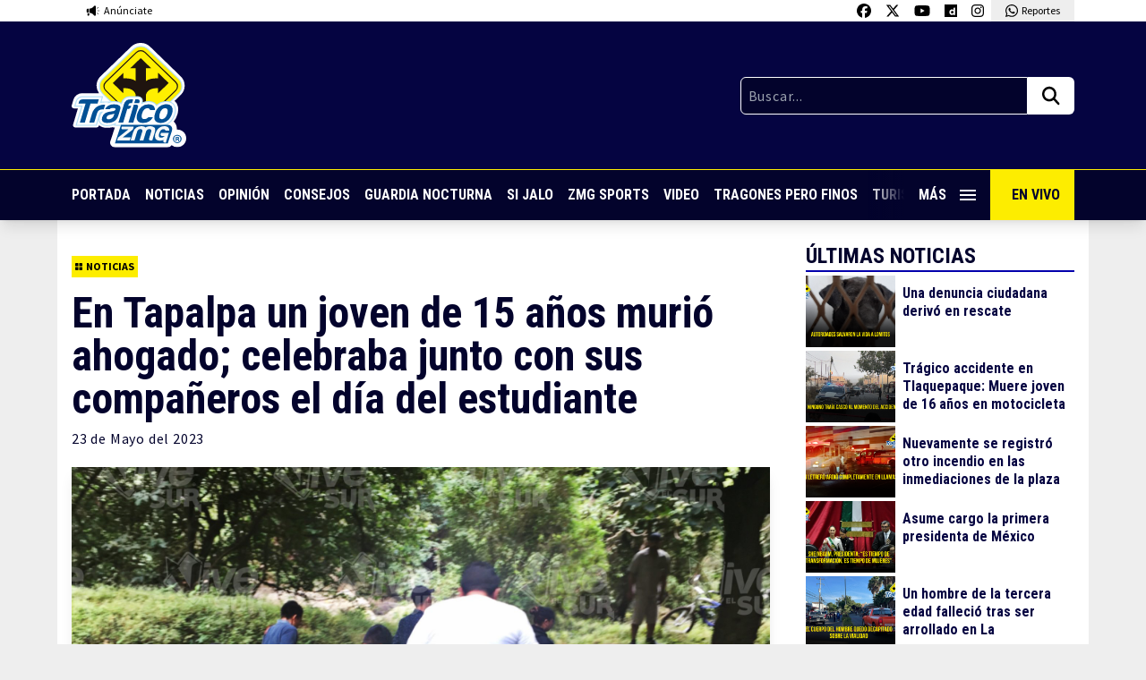

--- FILE ---
content_type: text/html; charset=UTF-8
request_url: https://traficozmg.com/2023/05/en-tapalpa-un-joven-de-15-anos-murio-ahogado-celebraba-junto-con-sus-companeros-el-dia-del-estudiante/
body_size: 47784
content:

<!doctype html>
<html lang="es">

<head>
    <meta charset="UTF-8">
    <meta name="viewport" content="width=device-width, initial-scale=1, maximum-scale=2.0">
    <link rel="profile" href="http://gmpg.org/xfn/11">
    <link rel="pingback" href="https://traficozmg.com/xmlrpc.php">
    <link rel="preconnect" href="https://fonts.gstatic.com">
    <meta name='robots' content='index, follow, max-image-preview:large, max-snippet:-1, max-video-preview:-1' />

	<!-- This site is optimized with the Yoast SEO plugin v26.7 - https://yoast.com/wordpress/plugins/seo/ -->
	<title>En Tapalpa un joven de 15 años murió ahogado; celebraba junto con sus compañeros el día del estudiante - Tráfico ZMG</title>
	<link rel="canonical" href="https://traficozmg.com/2023/05/en-tapalpa-un-joven-de-15-anos-murio-ahogado-celebraba-junto-con-sus-companeros-el-dia-del-estudiante/" />
	<meta property="og:locale" content="es_ES" />
	<meta property="og:type" content="article" />
	<meta property="og:title" content="En Tapalpa un joven de 15 años murió ahogado; celebraba junto con sus compañeros el día del estudiante - Tráfico ZMG" />
	<meta property="og:description" content="Lo que pretendía convertirse en un momento de esparcimiento terminó en una tragedia en el municipio de Tapalpa, localidad en la que un grupo de jóvenes que celebraban el día del estudiante se metió a bañar a una presa, en donde uno de los menores de edad murió ahogado. Paramédicos de Protección Civil se trasladaron [&hellip;]" />
	<meta property="og:url" content="https://traficozmg.com/2023/05/en-tapalpa-un-joven-de-15-anos-murio-ahogado-celebraba-junto-con-sus-companeros-el-dia-del-estudiante/" />
	<meta property="og:site_name" content="Tráfico ZMG" />
	<meta property="article:publisher" content="https://www.facebook.com/traficozmg" />
	<meta property="article:published_time" content="2023-05-24T03:53:01+00:00" />
	<meta property="article:modified_time" content="2023-05-24T03:53:03+00:00" />
	<meta property="og:image" content="https://traficozmg.com/wp-content/uploads/2023/05/99d52225-c9f2-442b-97a3-4ea9c757b461-scaled.jpg" />
	<meta property="og:image:width" content="1920" />
	<meta property="og:image:height" content="1280" />
	<meta property="og:image:type" content="image/jpeg" />
	<meta name="author" content="Martín Alcantar" />
	<meta name="twitter:card" content="summary_large_image" />
	<meta name="twitter:creator" content="@trafico_ZMG" />
	<meta name="twitter:site" content="@trafico_ZMG" />
	<meta name="twitter:label1" content="Escrito por" />
	<meta name="twitter:data1" content="Martín Alcantar" />
	<meta name="twitter:label2" content="Tiempo de lectura" />
	<meta name="twitter:data2" content="1 minuto" />
	<script type="application/ld+json" class="yoast-schema-graph">{"@context":"https://schema.org","@graph":[{"@type":"Article","@id":"https://traficozmg.com/2023/05/en-tapalpa-un-joven-de-15-anos-murio-ahogado-celebraba-junto-con-sus-companeros-el-dia-del-estudiante/#article","isPartOf":{"@id":"https://traficozmg.com/2023/05/en-tapalpa-un-joven-de-15-anos-murio-ahogado-celebraba-junto-con-sus-companeros-el-dia-del-estudiante/"},"author":{"name":"Martín Alcantar","@id":"https://traficozmg.com/#/schema/person/284f15594cefc06cd735e6c20f927680"},"headline":"En Tapalpa un joven de 15 años murió ahogado; celebraba junto con sus compañeros el día del estudiante","datePublished":"2023-05-24T03:53:01+00:00","dateModified":"2023-05-24T03:53:03+00:00","mainEntityOfPage":{"@id":"https://traficozmg.com/2023/05/en-tapalpa-un-joven-de-15-anos-murio-ahogado-celebraba-junto-con-sus-companeros-el-dia-del-estudiante/"},"wordCount":266,"commentCount":0,"image":{"@id":"https://traficozmg.com/2023/05/en-tapalpa-un-joven-de-15-anos-murio-ahogado-celebraba-junto-con-sus-companeros-el-dia-del-estudiante/#primaryimage"},"thumbnailUrl":"https://traficozmg.com/wp-content/uploads/2023/05/99d52225-c9f2-442b-97a3-4ea9c757b461-scaled.jpg","keywords":["Menor de Edad","murió ahogado","Región sur de Jalisco","tapalpa"],"articleSection":["Noticias"],"inLanguage":"es","potentialAction":[{"@type":"CommentAction","name":"Comment","target":["https://traficozmg.com/2023/05/en-tapalpa-un-joven-de-15-anos-murio-ahogado-celebraba-junto-con-sus-companeros-el-dia-del-estudiante/#respond"]}]},{"@type":"WebPage","@id":"https://traficozmg.com/2023/05/en-tapalpa-un-joven-de-15-anos-murio-ahogado-celebraba-junto-con-sus-companeros-el-dia-del-estudiante/","url":"https://traficozmg.com/2023/05/en-tapalpa-un-joven-de-15-anos-murio-ahogado-celebraba-junto-con-sus-companeros-el-dia-del-estudiante/","name":"En Tapalpa un joven de 15 años murió ahogado; celebraba junto con sus compañeros el día del estudiante - Tráfico ZMG","isPartOf":{"@id":"https://traficozmg.com/#website"},"primaryImageOfPage":{"@id":"https://traficozmg.com/2023/05/en-tapalpa-un-joven-de-15-anos-murio-ahogado-celebraba-junto-con-sus-companeros-el-dia-del-estudiante/#primaryimage"},"image":{"@id":"https://traficozmg.com/2023/05/en-tapalpa-un-joven-de-15-anos-murio-ahogado-celebraba-junto-con-sus-companeros-el-dia-del-estudiante/#primaryimage"},"thumbnailUrl":"https://traficozmg.com/wp-content/uploads/2023/05/99d52225-c9f2-442b-97a3-4ea9c757b461-scaled.jpg","datePublished":"2023-05-24T03:53:01+00:00","dateModified":"2023-05-24T03:53:03+00:00","author":{"@id":"https://traficozmg.com/#/schema/person/284f15594cefc06cd735e6c20f927680"},"breadcrumb":{"@id":"https://traficozmg.com/2023/05/en-tapalpa-un-joven-de-15-anos-murio-ahogado-celebraba-junto-con-sus-companeros-el-dia-del-estudiante/#breadcrumb"},"inLanguage":"es","potentialAction":[{"@type":"ReadAction","target":["https://traficozmg.com/2023/05/en-tapalpa-un-joven-de-15-anos-murio-ahogado-celebraba-junto-con-sus-companeros-el-dia-del-estudiante/"]}]},{"@type":"ImageObject","inLanguage":"es","@id":"https://traficozmg.com/2023/05/en-tapalpa-un-joven-de-15-anos-murio-ahogado-celebraba-junto-con-sus-companeros-el-dia-del-estudiante/#primaryimage","url":"https://traficozmg.com/wp-content/uploads/2023/05/99d52225-c9f2-442b-97a3-4ea9c757b461-scaled.jpg","contentUrl":"https://traficozmg.com/wp-content/uploads/2023/05/99d52225-c9f2-442b-97a3-4ea9c757b461-scaled.jpg","width":1920,"height":1280},{"@type":"BreadcrumbList","@id":"https://traficozmg.com/2023/05/en-tapalpa-un-joven-de-15-anos-murio-ahogado-celebraba-junto-con-sus-companeros-el-dia-del-estudiante/#breadcrumb","itemListElement":[{"@type":"ListItem","position":1,"name":"Portada","item":"https://traficozmg.com/"},{"@type":"ListItem","position":2,"name":"En Tapalpa un joven de 15 años murió ahogado; celebraba junto con sus compañeros el día del estudiante"}]},{"@type":"WebSite","@id":"https://traficozmg.com/#website","url":"https://traficozmg.com/","name":"Tráfico ZMG","description":"Noticias, Reportajes, Consejos e Información de la Zona Metropolitana de Guadalajara","potentialAction":[{"@type":"SearchAction","target":{"@type":"EntryPoint","urlTemplate":"https://traficozmg.com/?s={search_term_string}"},"query-input":{"@type":"PropertyValueSpecification","valueRequired":true,"valueName":"search_term_string"}}],"inLanguage":"es"},{"@type":"Person","@id":"https://traficozmg.com/#/schema/person/284f15594cefc06cd735e6c20f927680","name":"Martín Alcantar","image":{"@type":"ImageObject","inLanguage":"es","@id":"https://traficozmg.com/#/schema/person/image/","url":"https://secure.gravatar.com/avatar/cdb8ede656efc2a848c46f5866b9617e6a6abcad2a994ec1def160fb14caf158?s=96&d=mm&r=g","contentUrl":"https://secure.gravatar.com/avatar/cdb8ede656efc2a848c46f5866b9617e6a6abcad2a994ec1def160fb14caf158?s=96&d=mm&r=g","caption":"Martín Alcantar"},"url":"https://traficozmg.com/author/martin-alcantar/"}]}</script>
	<!-- / Yoast SEO plugin. -->


<link rel='dns-prefetch' href='//code.jquery.com' />
<link rel='dns-prefetch' href='//cdnjs.cloudflare.com' />
<link rel='dns-prefetch' href='//stats.wp.com' />
<link rel='dns-prefetch' href='//v0.wordpress.com' />
<link rel="alternate" title="oEmbed (JSON)" type="application/json+oembed" href="https://traficozmg.com/wp-json/oembed/1.0/embed?url=https%3A%2F%2Ftraficozmg.com%2F2023%2F05%2Fen-tapalpa-un-joven-de-15-anos-murio-ahogado-celebraba-junto-con-sus-companeros-el-dia-del-estudiante%2F" />
<link rel="alternate" title="oEmbed (XML)" type="text/xml+oembed" href="https://traficozmg.com/wp-json/oembed/1.0/embed?url=https%3A%2F%2Ftraficozmg.com%2F2023%2F05%2Fen-tapalpa-un-joven-de-15-anos-murio-ahogado-celebraba-junto-con-sus-companeros-el-dia-del-estudiante%2F&#038;format=xml" />
		<style>
			.lazyload,
			.lazyloading {
				max-width: 100%;
			}
		</style>
		<style id='wp-img-auto-sizes-contain-inline-css' type='text/css'>
img:is([sizes=auto i],[sizes^="auto," i]){contain-intrinsic-size:3000px 1500px}
/*# sourceURL=wp-img-auto-sizes-contain-inline-css */
</style>
<style id='wp-emoji-styles-inline-css' type='text/css'>

	img.wp-smiley, img.emoji {
		display: inline !important;
		border: none !important;
		box-shadow: none !important;
		height: 1em !important;
		width: 1em !important;
		margin: 0 0.07em !important;
		vertical-align: -0.1em !important;
		background: none !important;
		padding: 0 !important;
	}
/*# sourceURL=wp-emoji-styles-inline-css */
</style>
<style id='wp-block-library-inline-css' type='text/css'>
:root{--wp-block-synced-color:#7a00df;--wp-block-synced-color--rgb:122,0,223;--wp-bound-block-color:var(--wp-block-synced-color);--wp-editor-canvas-background:#ddd;--wp-admin-theme-color:#007cba;--wp-admin-theme-color--rgb:0,124,186;--wp-admin-theme-color-darker-10:#006ba1;--wp-admin-theme-color-darker-10--rgb:0,107,160.5;--wp-admin-theme-color-darker-20:#005a87;--wp-admin-theme-color-darker-20--rgb:0,90,135;--wp-admin-border-width-focus:2px}@media (min-resolution:192dpi){:root{--wp-admin-border-width-focus:1.5px}}.wp-element-button{cursor:pointer}:root .has-very-light-gray-background-color{background-color:#eee}:root .has-very-dark-gray-background-color{background-color:#313131}:root .has-very-light-gray-color{color:#eee}:root .has-very-dark-gray-color{color:#313131}:root .has-vivid-green-cyan-to-vivid-cyan-blue-gradient-background{background:linear-gradient(135deg,#00d084,#0693e3)}:root .has-purple-crush-gradient-background{background:linear-gradient(135deg,#34e2e4,#4721fb 50%,#ab1dfe)}:root .has-hazy-dawn-gradient-background{background:linear-gradient(135deg,#faaca8,#dad0ec)}:root .has-subdued-olive-gradient-background{background:linear-gradient(135deg,#fafae1,#67a671)}:root .has-atomic-cream-gradient-background{background:linear-gradient(135deg,#fdd79a,#004a59)}:root .has-nightshade-gradient-background{background:linear-gradient(135deg,#330968,#31cdcf)}:root .has-midnight-gradient-background{background:linear-gradient(135deg,#020381,#2874fc)}:root{--wp--preset--font-size--normal:16px;--wp--preset--font-size--huge:42px}.has-regular-font-size{font-size:1em}.has-larger-font-size{font-size:2.625em}.has-normal-font-size{font-size:var(--wp--preset--font-size--normal)}.has-huge-font-size{font-size:var(--wp--preset--font-size--huge)}.has-text-align-center{text-align:center}.has-text-align-left{text-align:left}.has-text-align-right{text-align:right}.has-fit-text{white-space:nowrap!important}#end-resizable-editor-section{display:none}.aligncenter{clear:both}.items-justified-left{justify-content:flex-start}.items-justified-center{justify-content:center}.items-justified-right{justify-content:flex-end}.items-justified-space-between{justify-content:space-between}.screen-reader-text{border:0;clip-path:inset(50%);height:1px;margin:-1px;overflow:hidden;padding:0;position:absolute;width:1px;word-wrap:normal!important}.screen-reader-text:focus{background-color:#ddd;clip-path:none;color:#444;display:block;font-size:1em;height:auto;left:5px;line-height:normal;padding:15px 23px 14px;text-decoration:none;top:5px;width:auto;z-index:100000}html :where(.has-border-color){border-style:solid}html :where([style*=border-top-color]){border-top-style:solid}html :where([style*=border-right-color]){border-right-style:solid}html :where([style*=border-bottom-color]){border-bottom-style:solid}html :where([style*=border-left-color]){border-left-style:solid}html :where([style*=border-width]){border-style:solid}html :where([style*=border-top-width]){border-top-style:solid}html :where([style*=border-right-width]){border-right-style:solid}html :where([style*=border-bottom-width]){border-bottom-style:solid}html :where([style*=border-left-width]){border-left-style:solid}html :where(img[class*=wp-image-]){height:auto;max-width:100%}:where(figure){margin:0 0 1em}html :where(.is-position-sticky){--wp-admin--admin-bar--position-offset:var(--wp-admin--admin-bar--height,0px)}@media screen and (max-width:600px){html :where(.is-position-sticky){--wp-admin--admin-bar--position-offset:0px}}
/*wp_block_styles_on_demand_placeholder:69657ff9410d1*/
/*# sourceURL=wp-block-library-inline-css */
</style>
<style id='classic-theme-styles-inline-css' type='text/css'>
/*! This file is auto-generated */
.wp-block-button__link{color:#fff;background-color:#32373c;border-radius:9999px;box-shadow:none;text-decoration:none;padding:calc(.667em + 2px) calc(1.333em + 2px);font-size:1.125em}.wp-block-file__button{background:#32373c;color:#fff;text-decoration:none}
/*# sourceURL=/wp-includes/css/classic-themes.min.css */
</style>
<link rel='stylesheet' id='contact-form-7-css' href='https://traficozmg.com/wp-content/plugins/contact-form-7/includes/css/styles.css?ver=6.1.4' type='text/css' media='all' />
<link rel='stylesheet' id='polar-css' href='https://traficozmg.com/wp-content/themes/tzmg-media/style.css?ver=880823e94733bdf9a1f9aceab3eb040c' type='text/css' media='all' />
<link rel='stylesheet' id='wp-block-paragraph-css' href='https://traficozmg.com/wp-includes/blocks/paragraph/style.min.css?ver=880823e94733bdf9a1f9aceab3eb040c' type='text/css' media='all' />
<link rel='stylesheet' id='sharedaddy-css' href='https://traficozmg.com/wp-content/plugins/jetpack/modules/sharedaddy/sharing.css?ver=15.4' type='text/css' media='all' />
<link rel='stylesheet' id='social-logos-css' href='https://traficozmg.com/wp-content/plugins/jetpack/_inc/social-logos/social-logos.min.css?ver=15.4' type='text/css' media='all' />
<script type="text/javascript" src="https://code.jquery.com/jquery-3.5.1.min.js?ver=3.5.1" id="jquery-js"></script>
<script type="text/javascript" id="my_loadmore-js-extra">
/* <![CDATA[ */
var misha_loadmore_params = {"ajaxurl":"https://traficozmg.com/wp-admin/admin-ajax.php","posts":"{\"posts_per_page\":1,\"ignore_sticky_posts\":true,\"post__not_in\":[158311],\"error\":\"\",\"m\":\"\",\"p\":0,\"post_parent\":\"\",\"subpost\":\"\",\"subpost_id\":\"\",\"attachment\":\"\",\"attachment_id\":0,\"name\":\"\",\"pagename\":\"\",\"page_id\":0,\"second\":\"\",\"minute\":\"\",\"hour\":\"\",\"day\":0,\"monthnum\":0,\"year\":0,\"w\":0,\"category_name\":\"\",\"tag\":\"\",\"cat\":\"\",\"tag_id\":\"\",\"author\":\"\",\"author_name\":\"\",\"feed\":\"\",\"tb\":\"\",\"paged\":0,\"meta_key\":\"\",\"meta_value\":\"\",\"preview\":\"\",\"s\":\"\",\"sentence\":\"\",\"title\":\"\",\"fields\":\"all\",\"menu_order\":\"\",\"embed\":\"\",\"category__in\":[],\"category__not_in\":[],\"category__and\":[],\"post__in\":[],\"post_name__in\":[],\"tag__in\":[],\"tag__not_in\":[],\"tag__and\":[],\"tag_slug__in\":[],\"tag_slug__and\":[],\"post_parent__in\":[],\"post_parent__not_in\":[],\"author__in\":[],\"author__not_in\":[],\"search_columns\":[],\"suppress_filters\":false,\"cache_results\":true,\"update_post_term_cache\":true,\"update_menu_item_cache\":false,\"lazy_load_term_meta\":true,\"update_post_meta_cache\":true,\"post_type\":\"\",\"nopaging\":false,\"comments_per_page\":\"50\",\"no_found_rows\":false,\"order\":\"DESC\"}","current_page":"1","max_page":"33430"};
//# sourceURL=my_loadmore-js-extra
/* ]]> */
</script>
<script type="text/javascript" src="https://traficozmg.com/wp-content/themes/tzmg-media/assets/js/load-more-post.js?ver=880823e94733bdf9a1f9aceab3eb040c" id="my_loadmore-js"></script>
<link rel="https://api.w.org/" href="https://traficozmg.com/wp-json/" /><link rel="alternate" title="JSON" type="application/json" href="https://traficozmg.com/wp-json/wp/v2/posts/158311" /><link rel="EditURI" type="application/rsd+xml" title="RSD" href="https://traficozmg.com/xmlrpc.php?rsd" />

<link rel='shortlink' href='https://traficozmg.com/?p=158311' />
	<style>img#wpstats{display:none}</style>
				<script>
			document.documentElement.className = document.documentElement.className.replace('no-js', 'js');
		</script>
				<style>
			.no-js img.lazyload {
				display: none;
			}

			figure.wp-block-image img.lazyloading {
				min-width: 150px;
			}

			.lazyload,
			.lazyloading {
				--smush-placeholder-width: 100px;
				--smush-placeholder-aspect-ratio: 1/1;
				width: var(--smush-image-width, var(--smush-placeholder-width)) !important;
				aspect-ratio: var(--smush-image-aspect-ratio, var(--smush-placeholder-aspect-ratio)) !important;
			}

						.lazyload, .lazyloading {
				opacity: 0;
			}

			.lazyloaded {
				opacity: 1;
				transition: opacity 400ms;
				transition-delay: 0ms;
			}

					</style>
			<!-- Global site tag (gtag.js) - Google Analytics -->
	<script async src="https://www.googletagmanager.com/gtag/js?id=UA-70697626-1"></script>
	<script>
		window.dataLayer = window.dataLayer || [];

		function gtag() {
			dataLayer.push(arguments);
		}
		gtag('js', new Date());
		gtag('config', 'UA-70697626-1');
	</script>
<link rel="icon" href="https://traficozmg.com/wp-content/uploads/2021/11/favicon-150x150.png" sizes="32x32" />
<link rel="icon" href="https://traficozmg.com/wp-content/uploads/2021/11/favicon.png" sizes="192x192" />
<link rel="apple-touch-icon" href="https://traficozmg.com/wp-content/uploads/2021/11/favicon.png" />
<meta name="msapplication-TileImage" content="https://traficozmg.com/wp-content/uploads/2021/11/favicon.png" />
    <script async src="https://securepubads.g.doubleclick.net/tag/js/gpt.js"></script>


  <script>
    window.googletag = window.googletag || {
      cmd: []
    };
    googletag.cmd.push(function() {
      googletag.defineSlot('/22603570053/traficozmg_desktop_single_01', ['fluid', [728, 90]], 'div-gpt-ad-1722894574476-0').addService(googletag.pubads());
      googletag.pubads().enableSingleRequest();
      googletag.enableServices();
    });
  </script>

  <script>
    window.googletag = window.googletag || {
      cmd: []
    };
    googletag.cmd.push(function() {
      googletag.defineSlot('/22603570053/traficozmg_desktop_single_02', ['fluid', [728, 90]], 'div-gpt-ad-1722897013099-0').addService(googletag.pubads());
      googletag.pubads().enableSingleRequest();
      googletag.enableServices();
    });
  </script>

  <script>
    window.googletag = window.googletag || {
      cmd: []
    };
    googletag.cmd.push(function() {
      googletag.defineSlot('/22603570053/traficozmg_desktop_single_03', ['fluid', [728, 90]], 'div-gpt-ad-1722897136794-0').addService(googletag.pubads());
      googletag.pubads().enableSingleRequest();
      googletag.enableServices();
    });
  </script>

  <script>
    window.googletag = window.googletag || {
      cmd: []
    };
    googletag.cmd.push(function() {
      googletag.defineSlot('/22603570053/traficozmg_desktop_single_04', ['fluid', [728, 90]], 'div-gpt-ad-1722895232661-0').addService(googletag.pubads());
      googletag.pubads().enableSingleRequest();
      googletag.enableServices();
    });
  </script>


  <script>
    window.googletag = window.googletag || {
      cmd: []
    };
    googletag.cmd.push(function() {
      googletag.defineSlot('/22603570053/traficozmg_movil_single_01', [
        [320, 100],
        [300, 600],
        [320, 50],
        [300, 100], 'fluid', [320, 240],
        [300, 250],
        [120, 240],
        [480, 320],
        [468, 60],
        [480, 360],
        [240, 400]
      ], 'div-gpt-ad-1724281931740-0').addService(googletag.pubads());
      googletag.pubads().enableSingleRequest();
      googletag.enableServices();
    });
  </script>

  <script>
    window.googletag = window.googletag || {
      cmd: []
    };
    googletag.cmd.push(function() {
      googletag.defineSlot('/22603570053/traficozmg_movil_single_02', [
        [320, 100],
        [480, 360],
        [240, 400], 'fluid', [300, 600],
        [320, 50],
        [468, 60],
        [300, 250],
        [120, 240],
        [480, 320],
        [320, 240],
        [300, 100]
      ], 'div-gpt-ad-1724281949332-0').addService(googletag.pubads());
      googletag.pubads().enableSingleRequest();
      googletag.enableServices();
    });
  </script>

  <script>
    window.googletag = window.googletag || {
      cmd: []
    };
    googletag.cmd.push(function() {
      googletag.defineSlot('/22603570053/traficozmg_movil_single_03', [
        [320, 100],
        [320, 50], 'fluid', [300, 100],
        [120, 240],
        [480, 320],
        [320, 240],
        [240, 400],
        [300, 600],
        [468, 60],
        [300, 250],
        [480, 360]
      ], 'div-gpt-ad-1724281968220-0').addService(googletag.pubads());
      googletag.pubads().enableSingleRequest();
      googletag.enableServices();
    });
  </script>

  <script>
    window.googletag = window.googletag || {
      cmd: []
    };
    googletag.cmd.push(function() {
      googletag.defineSlot('/22603570053/traficozmg_movil_single_04', [
        [300, 250],
        [120, 240],
        [480, 320],
        [468, 60], 'fluid', [300, 100],
        [320, 240],
        [320, 100],
        [300, 600],
        [320, 50],
        [480, 360],
        [240, 400]
      ], 'div-gpt-ad-1724281987002-0').addService(googletag.pubads());
      googletag.pubads().enableSingleRequest();
      googletag.enableServices();
    });
  </script>

  <script>
    window.googletag = window.googletag || {
      cmd: []
    };
    googletag.cmd.push(function() {
      googletag.defineSlot('/22603570053/traficozmg_movil_single_floor', [300, 100], 'div-gpt-ad-1724982329061-0').addService(googletag.pubads());
      googletag.pubads().enableSingleRequest();
      googletag.enableServices();
    });
  </script>


<script>
  window.googletag = window.googletag || {
    cmd: []
  };
  googletag.cmd.push(function() {
    // Define the out-of-page slot
    var outOfPageSlot = googletag.defineOutOfPageSlot('/22603570053/traficozmg_out_of_page', 'div-gpt-ad-1725552901322-0');

    // If the slot was successfully defined, enable services
    if (outOfPageSlot) {
      outOfPageSlot.addService(googletag.pubads());
    }

    // Enable single request mode
    googletag.pubads().enableSingleRequest();
    googletag.enableServices();
  });
</script></head>

<body class="wp-singular post-template-default single single-post postid-158311 single-format-standard wp-theme-tzmg-media t-pt-[217px] md:t-pt-[246px]">

    
    <!-- /22603570053/traficozmg_out_of_page -->
    <div id="div-gpt-ad-1725552901322-0"></div>
    <script>
        googletag.cmd.push(function() {
            // Display the out-of-page ad
            googletag.display('div-gpt-ad-1725552901322-0');
        });
    </script>

    <header class="cd-header t-bg-white t-absolute t-top-0 t-left-0 t-h-[217px] md:t-h-[246px] t-w-full t-z-10 t-shadow-lg">
        <div class="t-container t-max-w-6xl t-transition-all t-flex t-justify-between">
            <a href="https://traficozmg.com/anunciate" target="_blank" class="t-flex t-py-1 t-px-2 md:t-px-4 t-items-center t-transition-all">
                <img data-src="https://traficozmg.com/wp-content/themes/tzmg-media/assets/svg/icon-anunciate.svg" class="lazy t-h-4 t-mr-1" />
                <span class="t-text-xs t-font-s">Anúnciate</span>
            </a>
            <div class="t-flex">
                <a href="https://www.facebook.com/traficozmg" target="_blank" class="t-py-1 t-px-2 t-block t-bg-white hover:t-bg-dwhite t-transition-all">
                    <img data-src="https://traficozmg.com/wp-content/themes/tzmg-media/assets/svg/icon-fb.svg" class="lazy t-h-4" />
                </a>
                <a href="https://twitter.com/trafico_ZMG" target="_blank" class="t-py-1 t-px-2 t-block t-bg-white hover:t-bg-dwhite t-transition-all">
                    <img data-src="https://traficozmg.com/wp-content/themes/tzmg-media/assets/svg/icon-x-twitter.svg" class="lazy t-h-4" />
                </a>
                <a href="https://www.youtube.com/user/TraficoZMGuadalajara" target="_blank" class="t-py-1 t-px-2 t-block t-bg-white hover:t-bg-dwhite t-transition-all">
                    <img data-src="https://traficozmg.com/wp-content/themes/tzmg-media/assets/svg/icon-youtube.svg" class="lazy t-h-4" />
                </a>
                <a href="https://www.dailymotion.com/traficozmg/videos" target="_blank" class="t-py-1 t-px-2 t-block t-bg-white hover:t-bg-dwhite t-transition-all">
                    <img data-src="https://traficozmg.com/wp-content/themes/tzmg-media/assets/svg/icon-dailymotion.svg" class="lazy t-h-4" />
                </a>
                <a href="https://www.instagram.com/traficozmg/" target="_blank" class="t-py-1 t-px-2 t-block t-bg-white hover:t-bg-dwhite t-transition-all">
                    <img data-src="https://traficozmg.com/wp-content/themes/tzmg-media/assets/svg/icon-instagram.svg" class="lazy t-h-4" />
                </a>
                <a href="https://wa.me/523310700840" target="_blank" class="t-hidden md:t-flex t-py-1 t-px-2 md:t-px-4 t-bg-dwhite t-items-center t-transition-all">
                    <img data-src="https://traficozmg.com/wp-content/themes/tzmg-media/assets/svg/icon-whatsapp.svg" class="lazy t-h-4 t-mr-1" />
                    <span class="t-text-xs t-font-s">Reportes</span>
                </a>
                <a href="https://wa.me/523310700840" target="_blank" class="t-flex md:t-hidden t-py-1 t-px-2 md:t-px-4 t-bg-dwhite t-items-center t-transition-all">
                    <img data-src="https://traficozmg.com/wp-content/themes/tzmg-media/assets/svg/icon-whatsapp.svg" class="lazy t-h-4 t-mr-1" />
                    <span class="t-text-xs t-font-s">Reportes</span>
                </a>
            </div>
        </div>
        <div class="t-bg-lblue t-py-6">
            <div class="t-container t-max-w-6xl t-transition-all t-flex t-justify-between t-items-center t-gap-6">
                                    <a href="https://traficozmg.com">
                        <img data-src="https://traficozmg.com/wp-content/themes/tzmg-media/assets/svg/logo-tzmg.svg" class="lazy lazy t-w-24 md:t-w-32" />
                    </a>
                                <div class="t-w-1/2 md:t-w-1/3">
                    <form role="search" method="get" action="https://traficozmg.com/" class="t-flex">
                        <input type="text" class="t-font-s t-tracking-wider t-bg-dblue t-w-full t-border-white t-border t-text-white t-p-2 t-rounded-l-md t-rounded-r-none" placeholder="Buscar..." value="" name="s" title="Buscar:">
                        <button type="submit" class="t-bg-white t-px-2 md:t-px-4 t-rounded-r-md t-rounded-l-none">
                            <img data-src="https://traficozmg.com/wp-content/themes/tzmg-media/assets/svg/icon-search.svg" class="lazy t-h-6" />
                        </button>
                    </form>
                </div>
            </div>
        </div>
        <div class="t-bg-dblue t-border-t t-border-yellow">
            <div class="t-container t-max-w-6xl t-transition-all t-flex t-justify-between t-items-center t-font-p t-font-bold">
                <nav class="nav-scroll t-w-full t-flex t-items-center t-whitespace-nowrap t-overflow-auto">
                    <a href="https://traficozmg.com" class="t-text-white hover:t-text-yellow t-uppercase t-py-4 t-pr-4 t-inline-block">Portada</a>
                    <a href="https://traficozmg.com/category/noticias/" class="t-text-white hover:t-text-yellow t-uppercase t-py-4 t-pr-4 t-inline-block">Noticias</a>
                    <a href="https://traficozmg.com/category/opinion/" class="t-text-white hover:t-text-yellow t-uppercase t-py-4 t-pr-4 t-inline-block">Opinión</a>
                    <a href="https://traficozmg.com/category/consejos/" class="t-text-white hover:t-text-yellow t-uppercase t-py-4 t-pr-4 t-inline-block">Consejos</a>
                    <a href="https://guardianocturna.mx" target="_blank" class="t-text-white hover:t-text-yellow t-uppercase t-py-4 t-pr-4 t-inline-block">Guardia
                        Nocturna</a>
                            <a href="https://traficozmg.com/category/si-jalo/" class="t-text-white hover:t-text-yellow t-uppercase t-py-4 t-pr-4 t-inline-block">Si Jalo</a>
                    <a href="https://zmgsports.com/" target="_blank" class="t-text-white hover:t-text-yellow t-uppercase t-py-4 t-pr-4 t-inline-block">ZMG Sports</a>
                    <a href="https://traficozmg.com/category/videos/" class="t-text-white hover:t-text-yellow t-uppercase t-py-4 t-pr-4 t-inline-block">Video</a>
                    <a href="https://tragonesperofinos.mx/" target="_blank" class="t-text-white hover:t-text-yellow t-uppercase t-py-4 t-pr-4 t-inline-block">Tragones Pero
                        Finos</a>
                    <a href="https://turismoconsabor.com/" target="_blank" class="t-text-white hover:t-text-yellow t-uppercase t-py-4 t-pr-4 t-inline-block">Turismo con Sabor</a>
                    <a href="https://vivepuertovallarta.mx/" target="_blank" class="t-text-white hover:t-text-yellow t-uppercase t-py-4 t-pr-4 t-inline-block">Vive Puerto Vallarta</a>
                </nav>
                <div class="t-relative">
                    <span class="t-absolute t-right-[5rem] md:t-right-[6rem] t-h-full t-w-10 nav-gradient"></span>
                    <a href="#0" class="cd-primary-nav-trigger t-text-white hover:t-text-yellow t-uppercase t-p-4 t-flex t-items-center t-w-[80px] md:t-w-[96px]">
                        <span class="cd-menu-icon cd-menu-icon--nav"></span> Más
                    </a>
                </div>
                <a href="https://www.dailymotion.com/traficozmg/videos" target="_blank" class="t-bg-yellow t-text-dblue t-uppercase t-p-4 t-w-[200px] md:t-w-auto t-hidden md:t-flex t-items-center t-whitespace-nowrap">
                    <i class="fas fa-tv t-mr-2"></i> En Vivo
                </a>
            </div>
        </div>
    </header>

    <div class="cd-primary-nav t-flex t-flex-col t-justify-between t-fixed t-left-0 t-top-0 t-h-full t-w-full t-bg-lblue t-z-40 t-text-center t-overflow-auto">
        <a href="#0" class="z-50 cd-primary-nav-trigger t-bg-white t-h-14 t-w-14 t-fixed t-top-0 t-right-0 t-text-center t-z-50">
            <span class="cd-menu-icon cd-menu-icon--full"></span>
        </a>
        <nav class="t-flex t-flex-col t-py-10 t-font-p t-font-bold t-text-center">
                            <a href="https://traficozmg.com">
                    <img data-src="https://traficozmg.com/wp-content/themes/tzmg-media/assets/svg/logo-tzmg.svg" class="t-mx-auto t-mb-5 t-block t-w-24 md:t-w-32 lazyload" src="[data-uri]" />
                </a>
                        <a href="https://traficozmg.com" class="t-text-white hover:t-text-yellow t-text-lg t-uppercase t-py-2 t-inline-block">Portada</a>
            <a href="https://traficozmg.com/category/noticias/" class="t-text-white hover:t-text-yellow t-text-lg t-uppercase t-py-2 t-inline-block">Noticias</a>
            <a href="https://traficozmg.com/category/opinion/" class="t-text-white hover:t-text-yellow t-text-lg t-uppercase t-py-2 t-inline-block">Opinión</a>
            <a href="https://traficozmg.com/category/consejos/" class="t-text-white hover:t-text-yellow t-text-lg t-uppercase t-py-2 t-inline-block">Consejos</a>
            <a href="https://guardianocturna.mx" target="_blank" class="t-text-white hover:t-text-yellow t-text-lg t-uppercase t-py-2 t-inline-block">Guardia Nocturna</a>
            <a href="https://traficozmg.com/category/si-jalo/" class="t-text-white hover:t-text-yellow t-text-lg t-uppercase t-py-2 t-inline-block">Si Jalo</a>
            <a href="https://zmgsports.com" target="_blank" class="t-text-white hover:t-text-yellow t-text-lg t-uppercase t-py-2 t-inline-block">ZMG Sports</a>
        </nav>
        <div>
            <div class="t-bg-dblue">
    <div class="t-container t-max-w-4xl t-transition-all">
        <div class="t-flex t-flex-col md:t-flex-row t-justify-between t-items-center t-py-12">
            <a href="https://traficozmg.com" target="_blank">
                <img data-src="https://traficozmg.com/wp-content/themes/tzmg-media/assets/svg/logo-tzmg-02.svg?v=1" class="t-h-16 md:t-h-20 w-t-auto t-mb-10 md:t-mb-0 lazyload" src="[data-uri]" />
            </a>
            <a href="https://guardianocturna.mx" target="_blank">
                <img data-src="https://traficozmg.com/wp-content/themes/tzmg-media/assets/svg/logo-guadia.svg?v=1" class="t-h-16 md:t-h-20 w-t-auto t-mb-10 md:t-mb-0 lazyload" src="[data-uri]" />
            </a>
            <a href="https://tragonesperofinos.mx" target="_blank">
                <img data-src="https://traficozmg.com/wp-content/themes/tzmg-media/assets/svg/logo-tragones.svg?v=1" class="t-h-20 md:t-h-24 w-t-auto t-mb-10 md:t-mb-0 lazyload" src="[data-uri]" />
            </a>
            <a href="https://zmgsports.com" target="_blank">
                <img data-src="https://traficozmg.com/wp-content/themes/tzmg-media/assets/svg/logo-zmgsports.svg?v=1" class="t-h-14 md:t-h-16 w-t-auto t-mb-10 md:t-mb-0 lazyload" src="[data-uri]" />
            </a>
            <a href="https://turismoconsabor.com" target="_blank">
                <img data-src="https://traficozmg.com/wp-content/themes/tzmg-media/assets/svg/logo-turismo.svg?v=1" class="t-h-20 md:t-h-24 w-t-auto t-mb-0 lazyload" src="[data-uri]" />
            </a>
        </div>
        <div class="t-flex t-flex-col md:t-flex-row t-justify-between t-items-center t-pb-12 t-max-w-sm md:t-max-w-3xl t-mx-auto">
            <a href="https://traficozmg.com/anunciate/" class="t-text-white t-uppercase t-font-p t-font-bold t-text-lg t-w-full t-border md:t-border-none t-border-white t-text-center t-rounded-t-xl t-p-3 md:t-p-0">Anúnciate</a>
            <a href="https://traficozmg.com/nosotros/" class="t-text-white t-uppercase t-font-p t-font-bold t-text-lg t-w-full t-border md:t-border-none t-border-white t-text-center t-rounded-none t-p-3 md:t-p-0">Nosotros</a>
            <a href="https://traficozmg.com/terminos-y-condiciones/" class="t-text-white t-uppercase t-font-p t-font-bold t-text-lg t-w-full t-border md:t-border-none t-border-white t-text-center t-rounded-b-xl t-p-3 md:t-p-0">Terminos y Condiciones</a>
        </div>
    </div>
</div>
<div class="t-bg-white t-py-5">
    <div class="t-container t-max-w-6xl t-transition-all t-text-center">
        <p class="t-text-sm t-font-s t-text-dblue">Todos los derechos reservados, propiedad intelectual &copy;2026 <span class="t-font-bold">TZMG Media</span>.</p>
    </div>
</div>        </div>
    </div>
<main>

    <div class="t-container t-max-w-6xl t-transition-all t-bg-white">
        <div class="t-flex t-flex-wrap lg:t-flex-nowrap">
            <div id="feed">
                <article class="t-w-full lg:t-pr-10 t-mt-6">

    <div class="t-my-4 t-mx-auto t-flex t-justify-center">
            </div>

    <header>
        <div class="t-relative t-h-10">
            
<a href="https://traficozmg.com/category/noticias" class="t-absolute t-left-0 t-top-0 t-bg-yellow t-inline-flex t-items-center t-text-xs t-font-bold t-p-1 t-uppercase t-font-s">
    <img data-src="https://traficozmg.com/wp-content/themes/tzmg-media/assets/svg/icon-grid.svg" class="t-h-2 t-mr-1 lazyload" src="[data-uri]">
    Noticias</a>
        </div>
        <h1 id="title" class="t-font-bold t-font-p t-text-dblue t-text-3xl md:t-text-5xl t-mb-2">
            En Tapalpa un joven de 15 años murió ahogado; celebraba junto con sus compañeros el día del estudiante        </h1>

        <time class="t-mb-5 t-text-dblue t-block t-font-s t-tracking-wider" datetime="2023-05-23">
            23 de <span class="t-capitalize">mayo</span> del 2023        </time>

    </header>

    <img class="size-full t-mb-5 lazyload" data-src="https://traficozmg.com/wp-content/uploads/2023/05/99d52225-c9f2-442b-97a3-4ea9c757b461-scaled.jpg" src="[data-uri]" style="--smush-placeholder-width: 1920px; --smush-placeholder-aspect-ratio: 1920/1280;">

    <div class="rtm">
        <div class="in-article">
        </div>
        
<p>Lo que pretendía convertirse en un momento de esparcimiento terminó en una tragedia en el municipio de Tapalpa, localidad en la que un grupo de jóvenes que celebraban el día del estudiante se metió a bañar a una presa, en donde uno de los menores de edad murió ahogado.</p>



<p>Paramédicos de Protección Civil se trasladaron la tarde de este martes a la presa que se ubica en Sierra Tecuan, municipio de Juanacatlán, lugar en el que unicamente confirmaron la muerte del joven que ya no contaba con signos vitales, procediendo policías municipales a acordonar el área.</p>



<p>Se indicó que el grupo de estudiantes de la Secundaria Natalio Vázquez, al tener unas horas libres por su dia social, decidieron ir a nadar a referido sitio, sin embargo, Emmanuel L., en su intento de adentrarse más al lago, comenzó a sumergirse, momento en el que sus compañeros e incluso su hermano de 16 años, trataron de auxiliarlo y despues de varios intentos lo sacaron del agua, mismo que había muerto por inmersión.</p><div class='code-block code-block-1' style='margin: 8px 0; clear: both;'>
<div class="t-hidden t-overflow-x-hidden t-w-full t-max-w-[320px] sm:t-max-w-[576px] md728:t-max-w-[728px] t-min-h-[auto] md728:t-flex md728:t-justify-center md728:t-items-center md728:t-h-[90px]">
        <!-- /22603570053/traficozmg_desktop_single_03 -->
        <div id="div-gpt-ad-1722897136794-0" style="min-width: 728px; min-height: 90px;">
                <script>googletag.cmd.push(function() { googletag.display("div-gpt-ad-1722897136794-0"); });</script>
        </div>
</div>
<div class="t-block t-min-h-[50px] md728:t-hidden md728:t-min-h-[auto]">
        <!-- /22603570053/traficozmg_movil_single_03 -->
        <div id="div-gpt-ad-1724281968220-0" style="min-width: 120px; min-height: 50px;">
                <script>googletag.cmd.push(function() { googletag.display("div-gpt-ad-1724281968220-0"); });</script>
        </div>
</div></div>




<p>Personal de la Policía Investigadora de la Fiscalía Regional y peritos del Instituto Jaliciense de Ciencias Forenses tomaron conocimiento del hecho, los cuales se entrevistaron con el hermano de la víctima el cual relató a las autoridades como fueron los hechos, finalmente el cuerpo del joven de 15 años de edad, fue trasladado al anfiteatro para los estudios de ley.</p>
<div class="sharedaddy sd-sharing-enabled"><div class="robots-nocontent sd-block sd-social sd-social-icon sd-sharing"><div class="sd-content"><ul><li class="share-facebook"><a rel="nofollow noopener noreferrer"
				data-shared="sharing-facebook-158311"
				class="share-facebook sd-button share-icon no-text"
				href="https://traficozmg.com/2023/05/en-tapalpa-un-joven-de-15-anos-murio-ahogado-celebraba-junto-con-sus-companeros-el-dia-del-estudiante/?share=facebook"
				target="_blank"
				aria-labelledby="sharing-facebook-158311"
				>
				<span id="sharing-facebook-158311" hidden>Haz clic para compartir en Facebook (Se abre en una ventana nueva)</span>
				<span>Facebook</span>
			</a></li><li class="share-twitter"><a rel="nofollow noopener noreferrer"
				data-shared="sharing-twitter-158311"
				class="share-twitter sd-button share-icon no-text"
				href="https://traficozmg.com/2023/05/en-tapalpa-un-joven-de-15-anos-murio-ahogado-celebraba-junto-con-sus-companeros-el-dia-del-estudiante/?share=twitter"
				target="_blank"
				aria-labelledby="sharing-twitter-158311"
				>
				<span id="sharing-twitter-158311" hidden>Haz clic para compartir en X (Se abre en una ventana nueva)</span>
				<span>X</span>
			</a></li><li class="share-end"></li></ul></div></div></div><!-- CONTENT END 2 -->
    </div>

    <div class="t-pb-20 t-border-b-4 t-border-blue">
                                                    <a href="https://traficozmg.com/tag/menor-de-edad/" class="t-bg-yellow t-inline-flex t-items-center t-text-xs t-font-bold t-p-1 t-uppercase t-font-s t-px-2 t-rounded-md">
                            <img data-src="https://traficozmg.com/wp-content/themes/tzmg-media/assets/svg/icon-tag.svg" class="lazy t-h-4 t-mr-1"/>
                            Menor de Edad                         </a>
                                            <a href="https://traficozmg.com/tag/murio-ahogado/" class="t-bg-yellow t-inline-flex t-items-center t-text-xs t-font-bold t-p-1 t-uppercase t-font-s t-px-2 t-rounded-md">
                            <img data-src="https://traficozmg.com/wp-content/themes/tzmg-media/assets/svg/icon-tag.svg" class="lazy t-h-4 t-mr-1"/>
                            murió ahogado                         </a>
                                            <a href="https://traficozmg.com/tag/region-sur-de-jalisco/" class="t-bg-yellow t-inline-flex t-items-center t-text-xs t-font-bold t-p-1 t-uppercase t-font-s t-px-2 t-rounded-md">
                            <img data-src="https://traficozmg.com/wp-content/themes/tzmg-media/assets/svg/icon-tag.svg" class="lazy t-h-4 t-mr-1"/>
                            Región sur de Jalisco                         </a>
                                            <a href="https://traficozmg.com/tag/tapalpa/" class="t-bg-yellow t-inline-flex t-items-center t-text-xs t-font-bold t-p-1 t-uppercase t-font-s t-px-2 t-rounded-md">
                            <img data-src="https://traficozmg.com/wp-content/themes/tzmg-media/assets/svg/icon-tag.svg" class="lazy t-h-4 t-mr-1"/>
                            tapalpa                         </a>
                        </div>

    <div class="t-mt-10 t-mb-0 t-mx-auto t-flex t-justify-center">
            </div>

</article>            </div>
            <aside class="t-hidden lg:t-block">
    <div class="t-max-w-[300px] t-w-full lg:t-w-[300px]">

        
            <div class="t-w-full">
                <div class="t-border-b-2 t-border-b-blue t-mt-6 t-mb-1">
                    <h2 class="t-font-p t-font-bold t-text-2xl t-uppercase t-text-dblue">Últimas Noticias</h2>
                </div>

                <article class="t-flex t-flex-nowrap t-mb-1">
    <div class="t-relative t-bg-gray-500 t-w-1/3 t-h-20 t-bg-cover t-bg-center lazy" data-src="https://traficozmg.com/wp-content/uploads/2025/01/un-hombre-fue-asesinado-de-manera-directa-sobre-la-glorieta-de-la-calle-Constitucion-de-1917-18-1024x576.png">
        <a href="https://traficozmg.com/2025/01/una-denuncia-ciudadana-derivo-en-rescate/" class="t-block t-h-full t-transition-all hover:t-bg-black hover:t-bg-opacity-30"></a>
    </div>
    <div class="t-w-2/3 t-py-1 t-px-2 t-flex t-items-center">
        <a href="https://traficozmg.com/2025/01/una-denuncia-ciudadana-derivo-en-rescate/">
            <h3 class="t-text-lblue t-font-bold t-font-p t-leading-tight t-overflow-hidden t-h-[60px]">
                Una denuncia ciudadana derivó en rescate            </h3>
        </a>
    </div>
</article>
<article class="t-flex t-flex-nowrap t-mb-1">
    <div class="t-relative t-bg-gray-500 t-w-1/3 t-h-20 t-bg-cover t-bg-center lazy" data-src="https://traficozmg.com/wp-content/uploads/2025/01/un-hombre-fue-asesinado-de-manera-directa-sobre-la-glorieta-de-la-calle-Constitucion-de-1917-23-1024x576.png">
        <a href="https://traficozmg.com/2025/01/tragico-accidente-en-tlaquepaque-muere-joven-de-16-anos-en-motocicleta/" class="t-block t-h-full t-transition-all hover:t-bg-black hover:t-bg-opacity-30"></a>
    </div>
    <div class="t-w-2/3 t-py-1 t-px-2 t-flex t-items-center">
        <a href="https://traficozmg.com/2025/01/tragico-accidente-en-tlaquepaque-muere-joven-de-16-anos-en-motocicleta/">
            <h3 class="t-text-lblue t-font-bold t-font-p t-leading-tight t-overflow-hidden t-h-[60px]">
                Trágico accidente en Tlaquepaque: Muere joven de 16 años en motocicleta            </h3>
        </a>
    </div>
</article>
<article class="t-flex t-flex-nowrap t-mb-1">
    <div class="t-relative t-bg-gray-500 t-w-1/3 t-h-20 t-bg-cover t-bg-center lazy" data-src="https://traficozmg.com/wp-content/uploads/2024/10/un-hombre-fue-asesinado-de-manera-directa-sobre-la-glorieta-de-la-calle-Constitucion-de-1917-5-7-1024x576.png">
        <a href="https://traficozmg.com/2024/10/nuevamente-se-registro-otro-incendio-en-las-inmediaciones-de-la-plaza-gran-patio/" class="t-block t-h-full t-transition-all hover:t-bg-black hover:t-bg-opacity-30"></a>
    </div>
    <div class="t-w-2/3 t-py-1 t-px-2 t-flex t-items-center">
        <a href="https://traficozmg.com/2024/10/nuevamente-se-registro-otro-incendio-en-las-inmediaciones-de-la-plaza-gran-patio/">
            <h3 class="t-text-lblue t-font-bold t-font-p t-leading-tight t-overflow-hidden t-h-[60px]">
                Nuevamente se registró otro incendio en las inmediaciones de la plaza Gran Patio             </h3>
        </a>
    </div>
</article>
<article class="t-flex t-flex-nowrap t-mb-1">
    <div class="t-relative t-bg-gray-500 t-w-1/3 t-h-20 t-bg-cover t-bg-center lazy" data-src="https://traficozmg.com/wp-content/uploads/2024/10/un-hombre-fue-asesinado-de-manera-directa-sobre-la-glorieta-de-la-calle-Constitucion-de-1917-61-1024x576.png">
        <a href="https://traficozmg.com/2024/10/asume-cargo-la-primera-presidenta-de-mexico/" class="t-block t-h-full t-transition-all hover:t-bg-black hover:t-bg-opacity-30"></a>
    </div>
    <div class="t-w-2/3 t-py-1 t-px-2 t-flex t-items-center">
        <a href="https://traficozmg.com/2024/10/asume-cargo-la-primera-presidenta-de-mexico/">
            <h3 class="t-text-lblue t-font-bold t-font-p t-leading-tight t-overflow-hidden t-h-[60px]">
                Asume cargo la primera presidenta de México            </h3>
        </a>
    </div>
</article>
<article class="t-flex t-flex-nowrap t-mb-1">
    <div class="t-relative t-bg-gray-500 t-w-1/3 t-h-20 t-bg-cover t-bg-center lazy" data-src="https://traficozmg.com/wp-content/uploads/2024/10/un-hombre-fue-asesinado-de-manera-directa-sobre-la-glorieta-de-la-calle-Constitucion-de-1917-4-1024x576.png">
        <a href="https://traficozmg.com/2024/10/un-hombre-de-la-tercera-edad-fallecio-tras-ser-arrollado-en-la-guadalupana/" class="t-block t-h-full t-transition-all hover:t-bg-black hover:t-bg-opacity-30"></a>
    </div>
    <div class="t-w-2/3 t-py-1 t-px-2 t-flex t-items-center">
        <a href="https://traficozmg.com/2024/10/un-hombre-de-la-tercera-edad-fallecio-tras-ser-arrollado-en-la-guadalupana/">
            <h3 class="t-text-lblue t-font-bold t-font-p t-leading-tight t-overflow-hidden t-h-[60px]">
                Un hombre de la tercera edad falleció tras ser arrollado en La Guadalupana            </h3>
        </a>
    </div>
</article>
                        <div class="t-block t-mb-1">
                        </div>
                    <article class="t-flex t-flex-nowrap t-mb-1">
    <div class="t-relative t-bg-gray-500 t-w-1/3 t-h-20 t-bg-cover t-bg-center lazy" data-src="https://traficozmg.com/wp-content/uploads/2024/09/un-hombre-fue-asesinado-de-manera-directa-sobre-la-glorieta-de-la-calle-Constitucion-de-1917-2-13-1024x576.png">
        <a href="https://traficozmg.com/2024/09/un-motociclista-murio-sobre-carretera-a-zapotlanejo-2/" class="t-block t-h-full t-transition-all hover:t-bg-black hover:t-bg-opacity-30"></a>
    </div>
    <div class="t-w-2/3 t-py-1 t-px-2 t-flex t-items-center">
        <a href="https://traficozmg.com/2024/09/un-motociclista-murio-sobre-carretera-a-zapotlanejo-2/">
            <h3 class="t-text-lblue t-font-bold t-font-p t-leading-tight t-overflow-hidden t-h-[60px]">
                Un motociclista murió sobre Carretera a Zapotlanejo            </h3>
        </a>
    </div>
</article>
<article class="t-flex t-flex-nowrap t-mb-1">
    <div class="t-relative t-bg-gray-500 t-w-1/3 t-h-20 t-bg-cover t-bg-center lazy" data-src="https://traficozmg.com/wp-content/uploads/2024/09/un-hombre-fue-asesinado-de-manera-directa-sobre-la-glorieta-de-la-calle-Constitucion-de-1917-3-1-1024x576.png">
        <a href="https://traficozmg.com/2024/09/un-fuerte-choque-con-un-fatal-final-sobre-carretera-a-chapala/" class="t-block t-h-full t-transition-all hover:t-bg-black hover:t-bg-opacity-30"></a>
    </div>
    <div class="t-w-2/3 t-py-1 t-px-2 t-flex t-items-center">
        <a href="https://traficozmg.com/2024/09/un-fuerte-choque-con-un-fatal-final-sobre-carretera-a-chapala/">
            <h3 class="t-text-lblue t-font-bold t-font-p t-leading-tight t-overflow-hidden t-h-[60px]">
                Un fuerte choque con un fatal final sobre Carretera a Chapala            </h3>
        </a>
    </div>
</article>
<article class="t-flex t-flex-nowrap t-mb-1">
    <div class="t-relative t-bg-gray-500 t-w-1/3 t-h-20 t-bg-cover t-bg-center lazy" data-src="https://traficozmg.com/wp-content/uploads/2024/08/un-hombre-fue-asesinado-de-manera-directa-sobre-la-glorieta-de-la-calle-Constitucion-de-1917-7-1-1024x576.png">
        <a href="https://traficozmg.com/2024/08/un-hombre-en-situacion-de-calle-murio-arrollado-en-el-alamo-industrial/" class="t-block t-h-full t-transition-all hover:t-bg-black hover:t-bg-opacity-30"></a>
    </div>
    <div class="t-w-2/3 t-py-1 t-px-2 t-flex t-items-center">
        <a href="https://traficozmg.com/2024/08/un-hombre-en-situacion-de-calle-murio-arrollado-en-el-alamo-industrial/">
            <h3 class="t-text-lblue t-font-bold t-font-p t-leading-tight t-overflow-hidden t-h-[60px]">
                Un hombre en situación de calle murió arrollado en el Álamo Industrial            </h3>
        </a>
    </div>
</article>
<article class="t-flex t-flex-nowrap t-mb-1">
    <div class="t-relative t-bg-gray-500 t-w-1/3 t-h-20 t-bg-cover t-bg-center lazy" data-src="https://traficozmg.com/wp-content/uploads/2024/08/un-hombre-fue-asesinado-de-manera-directa-sobre-la-glorieta-de-la-calle-Constitucion-de-1917-95-1024x576.png">
        <a href="https://traficozmg.com/2024/08/macabro-hallazgo-en-las-vias-del-tren/" class="t-block t-h-full t-transition-all hover:t-bg-black hover:t-bg-opacity-30"></a>
    </div>
    <div class="t-w-2/3 t-py-1 t-px-2 t-flex t-items-center">
        <a href="https://traficozmg.com/2024/08/macabro-hallazgo-en-las-vias-del-tren/">
            <h3 class="t-text-lblue t-font-bold t-font-p t-leading-tight t-overflow-hidden t-h-[60px]">
                Macabro hallazgo en las vías del tren            </h3>
        </a>
    </div>
</article>
<article class="t-flex t-flex-nowrap t-mb-1">
    <div class="t-relative t-bg-gray-500 t-w-1/3 t-h-20 t-bg-cover t-bg-center lazy" data-src="https://traficozmg.com/wp-content/uploads/2024/08/un-hombre-fue-asesinado-de-manera-directa-sobre-la-glorieta-de-la-calle-Constitucion-de-1917-2-9-1024x576.png">
        <a href="https://traficozmg.com/2024/08/un-hombre-murio-tras-ser-arrastrado-por-la-corriente-en-zapotlanejo/" class="t-block t-h-full t-transition-all hover:t-bg-black hover:t-bg-opacity-30"></a>
    </div>
    <div class="t-w-2/3 t-py-1 t-px-2 t-flex t-items-center">
        <a href="https://traficozmg.com/2024/08/un-hombre-murio-tras-ser-arrastrado-por-la-corriente-en-zapotlanejo/">
            <h3 class="t-text-lblue t-font-bold t-font-p t-leading-tight t-overflow-hidden t-h-[60px]">
                Un hombre murió tras ser arrastrado por la corriente en Zapotlanejo            </h3>
        </a>
    </div>
</article>
                        <div class="t-block t-mb-1">
                        </div>
                    <article class="t-flex t-flex-nowrap t-mb-1">
    <div class="t-relative t-bg-gray-500 t-w-1/3 t-h-20 t-bg-cover t-bg-center lazy" data-src="https://traficozmg.com/wp-content/uploads/2024/08/un-hombre-fue-asesinado-de-manera-directa-sobre-la-glorieta-de-la-calle-Constitucion-de-1917-16-1024x576.png">
        <a href="https://traficozmg.com/2024/08/descubre-el-destino-final-de-un-peaton/" class="t-block t-h-full t-transition-all hover:t-bg-black hover:t-bg-opacity-30"></a>
    </div>
    <div class="t-w-2/3 t-py-1 t-px-2 t-flex t-items-center">
        <a href="https://traficozmg.com/2024/08/descubre-el-destino-final-de-un-peaton/">
            <h3 class="t-text-lblue t-font-bold t-font-p t-leading-tight t-overflow-hidden t-h-[60px]">
                Descubre el destino final de un peatón            </h3>
        </a>
    </div>
</article>
<article class="t-flex t-flex-nowrap t-mb-1">
    <div class="t-relative t-bg-gray-500 t-w-1/3 t-h-20 t-bg-cover t-bg-center lazy" data-src="https://traficozmg.com/wp-content/uploads/2024/08/un-hombre-fue-asesinado-de-manera-directa-sobre-la-glorieta-de-la-calle-Constitucion-de-1917-1-4-1024x576.png">
        <a href="https://traficozmg.com/2024/08/subira-la-tarifa-del-transporte-publico/" class="t-block t-h-full t-transition-all hover:t-bg-black hover:t-bg-opacity-30"></a>
    </div>
    <div class="t-w-2/3 t-py-1 t-px-2 t-flex t-items-center">
        <a href="https://traficozmg.com/2024/08/subira-la-tarifa-del-transporte-publico/">
            <h3 class="t-text-lblue t-font-bold t-font-p t-leading-tight t-overflow-hidden t-h-[60px]">
                ¿Subirá la tarifa del transporte público?            </h3>
        </a>
    </div>
</article>
<article class="t-flex t-flex-nowrap t-mb-1">
    <div class="t-relative t-bg-gray-500 t-w-1/3 t-h-20 t-bg-cover t-bg-center lazy" data-src="https://traficozmg.com/wp-content/uploads/2024/07/un-hombre-fue-asesinado-de-manera-directa-sobre-la-glorieta-de-la-calle-Constitucion-de-1917-1-26-1024x576.png">
        <a href="https://traficozmg.com/2024/07/una-mujer-murio-detras-de-su-volante-en-el-tapatio/" class="t-block t-h-full t-transition-all hover:t-bg-black hover:t-bg-opacity-30"></a>
    </div>
    <div class="t-w-2/3 t-py-1 t-px-2 t-flex t-items-center">
        <a href="https://traficozmg.com/2024/07/una-mujer-murio-detras-de-su-volante-en-el-tapatio/">
            <h3 class="t-text-lblue t-font-bold t-font-p t-leading-tight t-overflow-hidden t-h-[60px]">
                Una mujer murió detrás de su volante en El Tapatío            </h3>
        </a>
    </div>
</article>
<article class="t-flex t-flex-nowrap t-mb-1">
    <div class="t-relative t-bg-gray-500 t-w-1/3 t-h-20 t-bg-cover t-bg-center lazy" data-src="https://traficozmg.com/wp-content/uploads/2024/07/un-hombre-fue-asesinado-de-manera-directa-sobre-la-glorieta-de-la-calle-Constitucion-de-1917-34-1024x576.png">
        <a href="https://traficozmg.com/2024/07/encuentran-a-desaparecidos-de-casas-de-cambio/" class="t-block t-h-full t-transition-all hover:t-bg-black hover:t-bg-opacity-30"></a>
    </div>
    <div class="t-w-2/3 t-py-1 t-px-2 t-flex t-items-center">
        <a href="https://traficozmg.com/2024/07/encuentran-a-desaparecidos-de-casas-de-cambio/">
            <h3 class="t-text-lblue t-font-bold t-font-p t-leading-tight t-overflow-hidden t-h-[60px]">
                Encuentran a desaparecidos de casas de cambio            </h3>
        </a>
    </div>
</article>
                        <div class="t-block t-mb-1">
                        </div>
                    <article class="t-flex t-flex-nowrap t-mb-1">
    <div class="t-relative t-bg-gray-500 t-w-1/3 t-h-20 t-bg-cover t-bg-center lazy" data-src="https://traficozmg.com/wp-content/uploads/2024/07/un-hombre-fue-asesinado-de-manera-directa-sobre-la-glorieta-de-la-calle-Constitucion-de-1917-8-1-1024x576.png">
        <a href="https://traficozmg.com/2024/07/terror-a-bordo-de-un-camion-de-transporte-publico/" class="t-block t-h-full t-transition-all hover:t-bg-black hover:t-bg-opacity-30"></a>
    </div>
    <div class="t-w-2/3 t-py-1 t-px-2 t-flex t-items-center">
        <a href="https://traficozmg.com/2024/07/terror-a-bordo-de-un-camion-de-transporte-publico/">
            <h3 class="t-text-lblue t-font-bold t-font-p t-leading-tight t-overflow-hidden t-h-[60px]">
                Terror a bordo de un camión de transporte público            </h3>
        </a>
    </div>
</article>
<article class="t-flex t-flex-nowrap t-mb-1">
    <div class="t-relative t-bg-gray-500 t-w-1/3 t-h-20 t-bg-cover t-bg-center lazy" data-src="https://traficozmg.com/wp-content/uploads/2024/07/un-hombre-fue-asesinado-de-manera-directa-sobre-la-glorieta-de-la-calle-Constitucion-de-1917-1-24-1024x576.png">
        <a href="https://traficozmg.com/2024/07/asi-murio-un-hombre-de-la-tercera-edad-en-zapopan/" class="t-block t-h-full t-transition-all hover:t-bg-black hover:t-bg-opacity-30"></a>
    </div>
    <div class="t-w-2/3 t-py-1 t-px-2 t-flex t-items-center">
        <a href="https://traficozmg.com/2024/07/asi-murio-un-hombre-de-la-tercera-edad-en-zapopan/">
            <h3 class="t-text-lblue t-font-bold t-font-p t-leading-tight t-overflow-hidden t-h-[60px]">
                Así murió un hombre de la tercera edad en Zapopan            </h3>
        </a>
    </div>
</article>
<article class="t-flex t-flex-nowrap t-mb-1">
    <div class="t-relative t-bg-gray-500 t-w-1/3 t-h-20 t-bg-cover t-bg-center lazy" data-src="https://traficozmg.com/wp-content/uploads/2024/07/un-hombre-fue-asesinado-de-manera-directa-sobre-la-glorieta-de-la-calle-Constitucion-de-1917-5-3-1024x576.png">
        <a href="https://traficozmg.com/2024/07/impactante-accidente-sobre-periferico/" class="t-block t-h-full t-transition-all hover:t-bg-black hover:t-bg-opacity-30"></a>
    </div>
    <div class="t-w-2/3 t-py-1 t-px-2 t-flex t-items-center">
        <a href="https://traficozmg.com/2024/07/impactante-accidente-sobre-periferico/">
            <h3 class="t-text-lblue t-font-bold t-font-p t-leading-tight t-overflow-hidden t-h-[60px]">
                Impactante accidente sobre Periférico            </h3>
        </a>
    </div>
</article>
<article class="t-flex t-flex-nowrap t-mb-1">
    <div class="t-relative t-bg-gray-500 t-w-1/3 t-h-20 t-bg-cover t-bg-center lazy" data-src="https://traficozmg.com/wp-content/uploads/2024/07/un-hombre-fue-asesinado-de-manera-directa-sobre-la-glorieta-de-la-calle-Constitucion-de-1917-2-16-1024x576.png">
        <a href="https://traficozmg.com/2024/07/investigan-muerte-sobre-los-carriles-centrales-de-avenida-vallarta/" class="t-block t-h-full t-transition-all hover:t-bg-black hover:t-bg-opacity-30"></a>
    </div>
    <div class="t-w-2/3 t-py-1 t-px-2 t-flex t-items-center">
        <a href="https://traficozmg.com/2024/07/investigan-muerte-sobre-los-carriles-centrales-de-avenida-vallarta/">
            <h3 class="t-text-lblue t-font-bold t-font-p t-leading-tight t-overflow-hidden t-h-[60px]">
                Investigan muerte sobre los carriles centrales de avenida Vallarta            </h3>
        </a>
    </div>
</article>
<article class="t-flex t-flex-nowrap t-mb-1">
    <div class="t-relative t-bg-gray-500 t-w-1/3 t-h-20 t-bg-cover t-bg-center lazy" data-src="https://traficozmg.com/wp-content/uploads/2024/07/un-hombre-fue-asesinado-de-manera-directa-sobre-la-glorieta-de-la-calle-Constitucion-de-1917-81-1024x576.png">
        <a href="https://traficozmg.com/2024/07/se-abre-la-circulacion-en-lopez-mateos/" class="t-block t-h-full t-transition-all hover:t-bg-black hover:t-bg-opacity-30"></a>
    </div>
    <div class="t-w-2/3 t-py-1 t-px-2 t-flex t-items-center">
        <a href="https://traficozmg.com/2024/07/se-abre-la-circulacion-en-lopez-mateos/">
            <h3 class="t-text-lblue t-font-bold t-font-p t-leading-tight t-overflow-hidden t-h-[60px]">
                Se abre la circulación en López Mateos            </h3>
        </a>
    </div>
</article>
<article class="t-flex t-flex-nowrap t-mb-1">
    <div class="t-relative t-bg-gray-500 t-w-1/3 t-h-20 t-bg-cover t-bg-center lazy" data-src="https://traficozmg.com/wp-content/uploads/2024/07/un-hombre-fue-asesinado-de-manera-directa-sobre-la-glorieta-de-la-calle-Constitucion-de-1917-2-15-1024x576.png">
        <a href="https://traficozmg.com/2024/07/esta-es-la-causa-del-socavon-en-lopez-mateos/" class="t-block t-h-full t-transition-all hover:t-bg-black hover:t-bg-opacity-30"></a>
    </div>
    <div class="t-w-2/3 t-py-1 t-px-2 t-flex t-items-center">
        <a href="https://traficozmg.com/2024/07/esta-es-la-causa-del-socavon-en-lopez-mateos/">
            <h3 class="t-text-lblue t-font-bold t-font-p t-leading-tight t-overflow-hidden t-h-[60px]">
                Esta es la causa del socavón en López Mateos            </h3>
        </a>
    </div>
</article>
                        <div class="t-block t-mb-1">
                        </div>
                <article class="t-flex t-flex-nowrap t-mb-1">
    <div class="t-relative t-bg-gray-500 t-w-1/3 t-h-20 t-bg-cover t-bg-center lazy" data-src="https://traficozmg.com/wp-content/uploads/2024/07/un-hombre-fue-asesinado-de-manera-directa-sobre-la-glorieta-de-la-calle-Constitucion-de-1917-28-1024x576.png">
        <a href="https://traficozmg.com/2024/07/enorme-socavon-se-abre-en-lopez-mateos/" class="t-block t-h-full t-transition-all hover:t-bg-black hover:t-bg-opacity-30"></a>
    </div>
    <div class="t-w-2/3 t-py-1 t-px-2 t-flex t-items-center">
        <a href="https://traficozmg.com/2024/07/enorme-socavon-se-abre-en-lopez-mateos/">
            <h3 class="t-text-lblue t-font-bold t-font-p t-leading-tight t-overflow-hidden t-h-[60px]">
                Enorme socavón se abre en López Mateos            </h3>
        </a>
    </div>
</article>
<article class="t-flex t-flex-nowrap t-mb-1">
    <div class="t-relative t-bg-gray-500 t-w-1/3 t-h-20 t-bg-cover t-bg-center lazy" data-src="https://traficozmg.com/wp-content/uploads/2024/07/WhatsApp-Image-2024-07-23-at-19.21.21-1024x572.jpeg">
        <a href="https://traficozmg.com/2024/07/explosion-sacudio-a-tequila-esto-sabemos/" class="t-block t-h-full t-transition-all hover:t-bg-black hover:t-bg-opacity-30"></a>
    </div>
    <div class="t-w-2/3 t-py-1 t-px-2 t-flex t-items-center">
        <a href="https://traficozmg.com/2024/07/explosion-sacudio-a-tequila-esto-sabemos/">
            <h3 class="t-text-lblue t-font-bold t-font-p t-leading-tight t-overflow-hidden t-h-[60px]">
                Explosión sacudió a Tequila, esto sabemos            </h3>
        </a>
    </div>
</article>
<article class="t-flex t-flex-nowrap t-mb-1">
    <div class="t-relative t-bg-gray-500 t-w-1/3 t-h-20 t-bg-cover t-bg-center lazy" data-src="https://traficozmg.com/wp-content/uploads/2024/07/un-hombre-fue-asesinado-de-manera-directa-sobre-la-glorieta-de-la-calle-Constitucion-de-1917-2-13-1024x576.png">
        <a href="https://traficozmg.com/2024/07/asi-murio-una-motociclista-de-63-anos-en-miravalle/" class="t-block t-h-full t-transition-all hover:t-bg-black hover:t-bg-opacity-30"></a>
    </div>
    <div class="t-w-2/3 t-py-1 t-px-2 t-flex t-items-center">
        <a href="https://traficozmg.com/2024/07/asi-murio-una-motociclista-de-63-anos-en-miravalle/">
            <h3 class="t-text-lblue t-font-bold t-font-p t-leading-tight t-overflow-hidden t-h-[60px]">
                Así murió una motociclista de 63 años en Miravalle            </h3>
        </a>
    </div>
</article>
<article class="t-flex t-flex-nowrap t-mb-1">
    <div class="t-relative t-bg-gray-500 t-w-1/3 t-h-20 t-bg-cover t-bg-center lazy" data-src="https://traficozmg.com/wp-content/uploads/2024/07/un-hombre-fue-asesinado-de-manera-directa-sobre-la-glorieta-de-la-calle-Constitucion-de-1917-24-1024x576.png">
        <a href="https://traficozmg.com/2024/07/momentos-de-terror-se-vivieron-en-santa-cruz-de-las-flores/" class="t-block t-h-full t-transition-all hover:t-bg-black hover:t-bg-opacity-30"></a>
    </div>
    <div class="t-w-2/3 t-py-1 t-px-2 t-flex t-items-center">
        <a href="https://traficozmg.com/2024/07/momentos-de-terror-se-vivieron-en-santa-cruz-de-las-flores/">
            <h3 class="t-text-lblue t-font-bold t-font-p t-leading-tight t-overflow-hidden t-h-[60px]">
                Momentos de terror se vivieron en Santa Cruz de las Flores            </h3>
        </a>
    </div>
</article>
<article class="t-flex t-flex-nowrap t-mb-1">
    <div class="t-relative t-bg-gray-500 t-w-1/3 t-h-20 t-bg-cover t-bg-center lazy" data-src="https://traficozmg.com/wp-content/uploads/2024/07/un-hombre-fue-asesinado-de-manera-directa-sobre-la-glorieta-de-la-calle-Constitucion-de-1917-20-1024x576.png">
        <a href="https://traficozmg.com/2024/07/esto-le-ocurrio-a-un-hombre-afuera-de-una-farmacias-guadalajara/" class="t-block t-h-full t-transition-all hover:t-bg-black hover:t-bg-opacity-30"></a>
    </div>
    <div class="t-w-2/3 t-py-1 t-px-2 t-flex t-items-center">
        <a href="https://traficozmg.com/2024/07/esto-le-ocurrio-a-un-hombre-afuera-de-una-farmacias-guadalajara/">
            <h3 class="t-text-lblue t-font-bold t-font-p t-leading-tight t-overflow-hidden t-h-[60px]">
                Esto le ocurrió a un hombre afuera de una Farmacia Guadalajara            </h3>
        </a>
    </div>
</article>
<article class="t-flex t-flex-nowrap t-mb-1">
    <div class="t-relative t-bg-gray-500 t-w-1/3 t-h-20 t-bg-cover t-bg-center lazy" data-src="https://traficozmg.com/wp-content/uploads/2024/07/un-hombre-fue-asesinado-de-manera-directa-sobre-la-glorieta-de-la-calle-Constitucion-de-1917-2-11-1024x576.png">
        <a href="https://traficozmg.com/2024/07/impresionante-fuga-de-hidrocarburo-en-zapotlanejo/" class="t-block t-h-full t-transition-all hover:t-bg-black hover:t-bg-opacity-30"></a>
    </div>
    <div class="t-w-2/3 t-py-1 t-px-2 t-flex t-items-center">
        <a href="https://traficozmg.com/2024/07/impresionante-fuga-de-hidrocarburo-en-zapotlanejo/">
            <h3 class="t-text-lblue t-font-bold t-font-p t-leading-tight t-overflow-hidden t-h-[60px]">
                Impresionante fuga de hidrocarburo en Zapotlanejo            </h3>
        </a>
    </div>
</article>
<article class="t-flex t-flex-nowrap t-mb-1">
    <div class="t-relative t-bg-gray-500 t-w-1/3 t-h-20 t-bg-cover t-bg-center lazy" data-src="https://traficozmg.com/wp-content/uploads/2024/07/un-hombre-fue-asesinado-de-manera-directa-sobre-la-glorieta-de-la-calle-Constitucion-de-1917-3-1024x576.jpg">
        <a href="https://traficozmg.com/2024/07/pareja-es-arrastrada-por-la-corriente-de-un-arroyo-en-tlajomulco/" class="t-block t-h-full t-transition-all hover:t-bg-black hover:t-bg-opacity-30"></a>
    </div>
    <div class="t-w-2/3 t-py-1 t-px-2 t-flex t-items-center">
        <a href="https://traficozmg.com/2024/07/pareja-es-arrastrada-por-la-corriente-de-un-arroyo-en-tlajomulco/">
            <h3 class="t-text-lblue t-font-bold t-font-p t-leading-tight t-overflow-hidden t-h-[60px]">
                 Pareja es arrastrada por la corriente de un arroyo en Tlajomulco            </h3>
        </a>
    </div>
</article>
<article class="t-flex t-flex-nowrap t-mb-1">
    <div class="t-relative t-bg-gray-500 t-w-1/3 t-h-20 t-bg-cover t-bg-center lazy" data-src="https://traficozmg.com/wp-content/uploads/2024/07/un-hombre-fue-asesinado-de-manera-directa-sobre-la-glorieta-de-la-calle-Constitucion-de-1917-4-5-1024x576.png">
        <a href="https://traficozmg.com/2024/07/impresionante-choque-multiple-sobre-carretera-a-morelia/" class="t-block t-h-full t-transition-all hover:t-bg-black hover:t-bg-opacity-30"></a>
    </div>
    <div class="t-w-2/3 t-py-1 t-px-2 t-flex t-items-center">
        <a href="https://traficozmg.com/2024/07/impresionante-choque-multiple-sobre-carretera-a-morelia/">
            <h3 class="t-text-lblue t-font-bold t-font-p t-leading-tight t-overflow-hidden t-h-[60px]">
                Impresionante choque múltiple sobre carretera a Morelia            </h3>
        </a>
    </div>
</article>
<article class="t-flex t-flex-nowrap t-mb-1">
    <div class="t-relative t-bg-gray-500 t-w-1/3 t-h-20 t-bg-cover t-bg-center lazy" data-src="https://traficozmg.com/wp-content/uploads/2024/07/un-hombre-fue-asesinado-de-manera-directa-sobre-la-glorieta-de-la-calle-Constitucion-de-1917-13-1024x576.png">
        <a href="https://traficozmg.com/2024/07/esto-sucedio-en-las-inmediaciones-de-plaza-ciudadela/" class="t-block t-h-full t-transition-all hover:t-bg-black hover:t-bg-opacity-30"></a>
    </div>
    <div class="t-w-2/3 t-py-1 t-px-2 t-flex t-items-center">
        <a href="https://traficozmg.com/2024/07/esto-sucedio-en-las-inmediaciones-de-plaza-ciudadela/">
            <h3 class="t-text-lblue t-font-bold t-font-p t-leading-tight t-overflow-hidden t-h-[60px]">
                Esto sucedió en las inmediaciones de Plaza Ciudadela            </h3>
        </a>
    </div>
</article>
<article class="t-flex t-flex-nowrap t-mb-1">
    <div class="t-relative t-bg-gray-500 t-w-1/3 t-h-20 t-bg-cover t-bg-center lazy" data-src="https://traficozmg.com/wp-content/uploads/2026/01/TZMG-GN-12-1024x576.png">
        <a href="https://traficozmg.com/2026/01/fuerte-accidente-en-periferico-norte-moviliza-a-cuerpos-de-emergencia/" class="t-block t-h-full t-transition-all hover:t-bg-black hover:t-bg-opacity-30"></a>
    </div>
    <div class="t-w-2/3 t-py-1 t-px-2 t-flex t-items-center">
        <a href="https://traficozmg.com/2026/01/fuerte-accidente-en-periferico-norte-moviliza-a-cuerpos-de-emergencia/">
            <h3 class="t-text-lblue t-font-bold t-font-p t-leading-tight t-overflow-hidden t-h-[60px]">
                Fuerte accidente en Periférico Norte moviliza a cuerpos de emergencia            </h3>
        </a>
    </div>
</article>
<article class="t-flex t-flex-nowrap t-mb-1">
    <div class="t-relative t-bg-gray-500 t-w-1/3 t-h-20 t-bg-cover t-bg-center lazy" data-src="https://traficozmg.com/wp-content/uploads/2026/01/TZMG-GN-10-1-1024x576.png">
        <a href="https://traficozmg.com/2026/01/clausuran-dos-bares-en-la-colonia-americana-por-ruido-excesivo/" class="t-block t-h-full t-transition-all hover:t-bg-black hover:t-bg-opacity-30"></a>
    </div>
    <div class="t-w-2/3 t-py-1 t-px-2 t-flex t-items-center">
        <a href="https://traficozmg.com/2026/01/clausuran-dos-bares-en-la-colonia-americana-por-ruido-excesivo/">
            <h3 class="t-text-lblue t-font-bold t-font-p t-leading-tight t-overflow-hidden t-h-[60px]">
                Clausuran dos bares en la colonia Americana por ruido excesivo            </h3>
        </a>
    </div>
</article>
<article class="t-flex t-flex-nowrap t-mb-1">
    <div class="t-relative t-bg-gray-500 t-w-1/3 t-h-20 t-bg-cover t-bg-center lazy" data-src="https://traficozmg.com/wp-content/uploads/2026/01/TZMG-GN-94-1024x576.png">
        <a href="https://traficozmg.com/2026/01/mexico-mantendra-cooperacion-con-eu-sin-fuerzas-militares-sheinbaum/" class="t-block t-h-full t-transition-all hover:t-bg-black hover:t-bg-opacity-30"></a>
    </div>
    <div class="t-w-2/3 t-py-1 t-px-2 t-flex t-items-center">
        <a href="https://traficozmg.com/2026/01/mexico-mantendra-cooperacion-con-eu-sin-fuerzas-militares-sheinbaum/">
            <h3 class="t-text-lblue t-font-bold t-font-p t-leading-tight t-overflow-hidden t-h-[60px]">
                México mantendrá cooperación con EU sin fuerzas militares: Sheinbaum            </h3>
        </a>
    </div>
</article>
<article class="t-flex t-flex-nowrap t-mb-1">
    <div class="t-relative t-bg-gray-500 t-w-1/3 t-h-20 t-bg-cover t-bg-center lazy" data-src="https://traficozmg.com/wp-content/uploads/2026/01/TZMG-GN-8-1-1024x576.png">
        <a href="https://traficozmg.com/2026/01/reanudan-contraflujo-matutino-en-lopez-mateos-tras-periodo-vacacional/" class="t-block t-h-full t-transition-all hover:t-bg-black hover:t-bg-opacity-30"></a>
    </div>
    <div class="t-w-2/3 t-py-1 t-px-2 t-flex t-items-center">
        <a href="https://traficozmg.com/2026/01/reanudan-contraflujo-matutino-en-lopez-mateos-tras-periodo-vacacional/">
            <h3 class="t-text-lblue t-font-bold t-font-p t-leading-tight t-overflow-hidden t-h-[60px]">
                Reanudan contraflujo matutino en López Mateos tras periodo vacacional            </h3>
        </a>
    </div>
</article>
<article class="t-flex t-flex-nowrap t-mb-1">
    <div class="t-relative t-bg-gray-500 t-w-1/3 t-h-20 t-bg-cover t-bg-center lazy" data-src="https://traficozmg.com/wp-content/uploads/2026/01/TZMG-GN-93-1024x576.png">
        <a href="https://traficozmg.com/2026/01/inicia-este-lunes-el-prerregistro-de-la-tarjeta-unica-denuncian-fallas-en-la-plataforma/" class="t-block t-h-full t-transition-all hover:t-bg-black hover:t-bg-opacity-30"></a>
    </div>
    <div class="t-w-2/3 t-py-1 t-px-2 t-flex t-items-center">
        <a href="https://traficozmg.com/2026/01/inicia-este-lunes-el-prerregistro-de-la-tarjeta-unica-denuncian-fallas-en-la-plataforma/">
            <h3 class="t-text-lblue t-font-bold t-font-p t-leading-tight t-overflow-hidden t-h-[60px]">
                Inicia este lunes el prerregistro de la Tarjeta Única; denuncian fallas en la plataforma            </h3>
        </a>
    </div>
</article>
<article class="t-flex t-flex-nowrap t-mb-1">
    <div class="t-relative t-bg-gray-500 t-w-1/3 t-h-20 t-bg-cover t-bg-center lazy" data-src="https://traficozmg.com/wp-content/uploads/2026/01/TZMG-GN-92-1024x576.png">
        <a href="https://traficozmg.com/2026/01/familia-es-recatada-tras-perderse-en-la-barranca-de-oblatos/" class="t-block t-h-full t-transition-all hover:t-bg-black hover:t-bg-opacity-30"></a>
    </div>
    <div class="t-w-2/3 t-py-1 t-px-2 t-flex t-items-center">
        <a href="https://traficozmg.com/2026/01/familia-es-recatada-tras-perderse-en-la-barranca-de-oblatos/">
            <h3 class="t-text-lblue t-font-bold t-font-p t-leading-tight t-overflow-hidden t-h-[60px]">
                Familia es recatada tras perderse en la Barranca de Oblatos            </h3>
        </a>
    </div>
</article>
<article class="t-flex t-flex-nowrap t-mb-1">
    <div class="t-relative t-bg-gray-500 t-w-1/3 t-h-20 t-bg-cover t-bg-center lazy" data-src="https://traficozmg.com/wp-content/uploads/2026/01/TZMG-GN-91-1024x576.png">
        <a href="https://traficozmg.com/2026/01/un-domicilio-de-tres-pisos-ardio-en-llamas-en-la-colonia-lomas-de-camichin/" class="t-block t-h-full t-transition-all hover:t-bg-black hover:t-bg-opacity-30"></a>
    </div>
    <div class="t-w-2/3 t-py-1 t-px-2 t-flex t-items-center">
        <a href="https://traficozmg.com/2026/01/un-domicilio-de-tres-pisos-ardio-en-llamas-en-la-colonia-lomas-de-camichin/">
            <h3 class="t-text-lblue t-font-bold t-font-p t-leading-tight t-overflow-hidden t-h-[60px]">
                Un domicilio de tres pisos ardió en llamas en la colonia Lomas de Camichin            </h3>
        </a>
    </div>
</article>
<article class="t-flex t-flex-nowrap t-mb-1">
    <div class="t-relative t-bg-gray-500 t-w-1/3 t-h-20 t-bg-cover t-bg-center lazy" data-src="https://traficozmg.com/wp-content/uploads/2026/01/TZMG-GN-7-1-1024x576.png">
        <a href="https://traficozmg.com/2026/01/fatal-accidente-entre-motocicleta-camion-de-transporte-publico-y-camioneta-en-guadalajara/" class="t-block t-h-full t-transition-all hover:t-bg-black hover:t-bg-opacity-30"></a>
    </div>
    <div class="t-w-2/3 t-py-1 t-px-2 t-flex t-items-center">
        <a href="https://traficozmg.com/2026/01/fatal-accidente-entre-motocicleta-camion-de-transporte-publico-y-camioneta-en-guadalajara/">
            <h3 class="t-text-lblue t-font-bold t-font-p t-leading-tight t-overflow-hidden t-h-[60px]">
                Fatal accidente entre motocicleta, camión de transporte público y camioneta en Guadalajara            </h3>
        </a>
    </div>
</article>
<article class="t-flex t-flex-nowrap t-mb-1">
    <div class="t-relative t-bg-gray-500 t-w-1/3 t-h-20 t-bg-cover t-bg-center lazy" data-src="https://traficozmg.com/wp-content/uploads/2026/01/TZMG-GN-6-2-1024x576.png">
        <a href="https://traficozmg.com/2026/01/trailer-cargado-con-carne-provoca-caos-en-la-autopista-guadalajara-puerto-vallarta/" class="t-block t-h-full t-transition-all hover:t-bg-black hover:t-bg-opacity-30"></a>
    </div>
    <div class="t-w-2/3 t-py-1 t-px-2 t-flex t-items-center">
        <a href="https://traficozmg.com/2026/01/trailer-cargado-con-carne-provoca-caos-en-la-autopista-guadalajara-puerto-vallarta/">
            <h3 class="t-text-lblue t-font-bold t-font-p t-leading-tight t-overflow-hidden t-h-[60px]">
                Tráiler cargado con carne provoca caos en la autopista Guadalajara–Puerto Vallarta            </h3>
        </a>
    </div>
</article>
<article class="t-flex t-flex-nowrap t-mb-1">
    <div class="t-relative t-bg-gray-500 t-w-1/3 t-h-20 t-bg-cover t-bg-center lazy" data-src="https://traficozmg.com/wp-content/uploads/2026/01/TZMG-GN-90-1024x576.png">
        <a href="https://traficozmg.com/2026/01/choque-vial-en-carretera-a-chapala-provoca-caos-vehicular-y-un-lesionado/" class="t-block t-h-full t-transition-all hover:t-bg-black hover:t-bg-opacity-30"></a>
    </div>
    <div class="t-w-2/3 t-py-1 t-px-2 t-flex t-items-center">
        <a href="https://traficozmg.com/2026/01/choque-vial-en-carretera-a-chapala-provoca-caos-vehicular-y-un-lesionado/">
            <h3 class="t-text-lblue t-font-bold t-font-p t-leading-tight t-overflow-hidden t-h-[60px]">
                Choque vial en carretera a Chapala provoca caos vehicular y un lesionado            </h3>
        </a>
    </div>
</article>
<article class="t-flex t-flex-nowrap t-mb-1">
    <div class="t-relative t-bg-gray-500 t-w-1/3 t-h-20 t-bg-cover t-bg-center lazy" data-src="https://traficozmg.com/wp-content/uploads/2026/01/TZMG-GN-89-1024x576.png">
        <a href="https://traficozmg.com/2026/01/proyectan-concluir-obras-de-seguridad-y-servicios-en-tlajomulco-este-2026/" class="t-block t-h-full t-transition-all hover:t-bg-black hover:t-bg-opacity-30"></a>
    </div>
    <div class="t-w-2/3 t-py-1 t-px-2 t-flex t-items-center">
        <a href="https://traficozmg.com/2026/01/proyectan-concluir-obras-de-seguridad-y-servicios-en-tlajomulco-este-2026/">
            <h3 class="t-text-lblue t-font-bold t-font-p t-leading-tight t-overflow-hidden t-h-[60px]">
                Proyectan concluir obras de seguridad y servicios en Tlajomulco este 2026            </h3>
        </a>
    </div>
</article>
<article class="t-flex t-flex-nowrap t-mb-1">
    <div class="t-relative t-bg-gray-500 t-w-1/3 t-h-20 t-bg-cover t-bg-center lazy" data-src="https://traficozmg.com/wp-content/uploads/2026/01/TZMG-GN-6-1-1024x576.png">
        <a href="https://traficozmg.com/2026/01/un-fuerte-accidente-se-registro-en-pleno-centro-de-guadalajara/" class="t-block t-h-full t-transition-all hover:t-bg-black hover:t-bg-opacity-30"></a>
    </div>
    <div class="t-w-2/3 t-py-1 t-px-2 t-flex t-items-center">
        <a href="https://traficozmg.com/2026/01/un-fuerte-accidente-se-registro-en-pleno-centro-de-guadalajara/">
            <h3 class="t-text-lblue t-font-bold t-font-p t-leading-tight t-overflow-hidden t-h-[60px]">
                Un fuerte accidente se registró en pleno Centro de Guadalajara            </h3>
        </a>
    </div>
</article>
<article class="t-flex t-flex-nowrap t-mb-1">
    <div class="t-relative t-bg-gray-500 t-w-1/3 t-h-20 t-bg-cover t-bg-center lazy" data-src="https://traficozmg.com/wp-content/uploads/2026/01/TZMG-GN-88-1024x576.png">
        <a href="https://traficozmg.com/2026/01/fatal-incendio-en-edificio-de-loma-dorada-moviliza-a-bomberos/" class="t-block t-h-full t-transition-all hover:t-bg-black hover:t-bg-opacity-30"></a>
    </div>
    <div class="t-w-2/3 t-py-1 t-px-2 t-flex t-items-center">
        <a href="https://traficozmg.com/2026/01/fatal-incendio-en-edificio-de-loma-dorada-moviliza-a-bomberos/">
            <h3 class="t-text-lblue t-font-bold t-font-p t-leading-tight t-overflow-hidden t-h-[60px]">
                Fatal incendio en edificio de Loma Dorada moviliza a bomberos            </h3>
        </a>
    </div>
</article>
<article class="t-flex t-flex-nowrap t-mb-1">
    <div class="t-relative t-bg-gray-500 t-w-1/3 t-h-20 t-bg-cover t-bg-center lazy" data-src="https://traficozmg.com/wp-content/uploads/2026/01/TZMG-GN-87-1024x576.png">
        <a href="https://traficozmg.com/2026/01/aparatoso-choque-de-trailer-moviliza-a-cuerpos-de-emergencia-en-el-salto/" class="t-block t-h-full t-transition-all hover:t-bg-black hover:t-bg-opacity-30"></a>
    </div>
    <div class="t-w-2/3 t-py-1 t-px-2 t-flex t-items-center">
        <a href="https://traficozmg.com/2026/01/aparatoso-choque-de-trailer-moviliza-a-cuerpos-de-emergencia-en-el-salto/">
            <h3 class="t-text-lblue t-font-bold t-font-p t-leading-tight t-overflow-hidden t-h-[60px]">
                Aparatoso choque de tráiler moviliza a cuerpos de emergencia en El Salto            </h3>
        </a>
    </div>
</article>
<article class="t-flex t-flex-nowrap t-mb-1">
    <div class="t-relative t-bg-gray-500 t-w-1/3 t-h-20 t-bg-cover t-bg-center lazy" data-src="https://traficozmg.com/wp-content/uploads/2026/01/TZMG-GN-4-3-1024x576.png">
        <a href="https://traficozmg.com/2026/01/movilizacion-de-bomberos-por-incendio-en-vivienda-de-guadalajara/" class="t-block t-h-full t-transition-all hover:t-bg-black hover:t-bg-opacity-30"></a>
    </div>
    <div class="t-w-2/3 t-py-1 t-px-2 t-flex t-items-center">
        <a href="https://traficozmg.com/2026/01/movilizacion-de-bomberos-por-incendio-en-vivienda-de-guadalajara/">
            <h3 class="t-text-lblue t-font-bold t-font-p t-leading-tight t-overflow-hidden t-h-[60px]">
                Movilización de bomberos por incendio en vivienda de Guadalajara            </h3>
        </a>
    </div>
</article>
<article class="t-flex t-flex-nowrap t-mb-1">
    <div class="t-relative t-bg-gray-500 t-w-1/3 t-h-20 t-bg-cover t-bg-center lazy" data-src="https://traficozmg.com/wp-content/uploads/2026/01/Captura-de-Pantalla-2026-01-10-a-las-19.07.59.png">
        <a href="https://traficozmg.com/2026/01/de-nueva-cuenta-se-manifiestan-contra-el-aumento-al-costo-del-transporte-publico/" class="t-block t-h-full t-transition-all hover:t-bg-black hover:t-bg-opacity-30"></a>
    </div>
    <div class="t-w-2/3 t-py-1 t-px-2 t-flex t-items-center">
        <a href="https://traficozmg.com/2026/01/de-nueva-cuenta-se-manifiestan-contra-el-aumento-al-costo-del-transporte-publico/">
            <h3 class="t-text-lblue t-font-bold t-font-p t-leading-tight t-overflow-hidden t-h-[60px]">
                De nueva cuenta se manifiestan contra el aumento al costo del Transporte Público            </h3>
        </a>
    </div>
</article>
<article class="t-flex t-flex-nowrap t-mb-1">
    <div class="t-relative t-bg-gray-500 t-w-1/3 t-h-20 t-bg-cover t-bg-center lazy" data-src="https://traficozmg.com/wp-content/uploads/2026/01/TZMG-GN-83-1024x576.png">
        <a href="https://traficozmg.com/2026/01/estudiantes-pagaran-5-pesos-en-transporte-publico/" class="t-block t-h-full t-transition-all hover:t-bg-black hover:t-bg-opacity-30"></a>
    </div>
    <div class="t-w-2/3 t-py-1 t-px-2 t-flex t-items-center">
        <a href="https://traficozmg.com/2026/01/estudiantes-pagaran-5-pesos-en-transporte-publico/">
            <h3 class="t-text-lblue t-font-bold t-font-p t-leading-tight t-overflow-hidden t-h-[60px]">
                Estudiantes pagarán 5 pesos en transporte público            </h3>
        </a>
    </div>
</article>
<article class="t-flex t-flex-nowrap t-mb-1">
    <div class="t-relative t-bg-gray-500 t-w-1/3 t-h-20 t-bg-cover t-bg-center lazy" data-src="https://traficozmg.com/wp-content/uploads/2026/01/TZMG-GN-80-1024x576.png">
        <a href="https://traficozmg.com/2026/01/dos-motociclistas-accidentados-al-impactarse-contra-muro-de-contencion/" class="t-block t-h-full t-transition-all hover:t-bg-black hover:t-bg-opacity-30"></a>
    </div>
    <div class="t-w-2/3 t-py-1 t-px-2 t-flex t-items-center">
        <a href="https://traficozmg.com/2026/01/dos-motociclistas-accidentados-al-impactarse-contra-muro-de-contencion/">
            <h3 class="t-text-lblue t-font-bold t-font-p t-leading-tight t-overflow-hidden t-h-[60px]">
                Dos motociclistas accidentados al impactarse contra muro de contención            </h3>
        </a>
    </div>
</article>
<article class="t-flex t-flex-nowrap t-mb-1">
    <div class="t-relative t-bg-gray-500 t-w-1/3 t-h-20 t-bg-cover t-bg-center lazy" data-src="https://traficozmg.com/wp-content/uploads/2026/01/TZMG-GN-2-5-1024x576.png">
        <a href="https://traficozmg.com/2026/01/dos-adolescentes-involucrados-en-un-fuerte-accidente-de-motocicleta/" class="t-block t-h-full t-transition-all hover:t-bg-black hover:t-bg-opacity-30"></a>
    </div>
    <div class="t-w-2/3 t-py-1 t-px-2 t-flex t-items-center">
        <a href="https://traficozmg.com/2026/01/dos-adolescentes-involucrados-en-un-fuerte-accidente-de-motocicleta/">
            <h3 class="t-text-lblue t-font-bold t-font-p t-leading-tight t-overflow-hidden t-h-[60px]">
                Dos adolescentes involucrados en un fuerte accidente de motocicleta            </h3>
        </a>
    </div>
</article>
<article class="t-flex t-flex-nowrap t-mb-1">
    <div class="t-relative t-bg-gray-500 t-w-1/3 t-h-20 t-bg-cover t-bg-center lazy" data-src="https://traficozmg.com/wp-content/uploads/2026/01/TZMG-GN-50-1024x576.png">
        <a href="https://traficozmg.com/2026/01/lemus-revierte-limite-de-velocidad-de-50km-h-en-avenida-vallarta-tras-confusion-por-cambios-no-consultados/" class="t-block t-h-full t-transition-all hover:t-bg-black hover:t-bg-opacity-30"></a>
    </div>
    <div class="t-w-2/3 t-py-1 t-px-2 t-flex t-items-center">
        <a href="https://traficozmg.com/2026/01/lemus-revierte-limite-de-velocidad-de-50km-h-en-avenida-vallarta-tras-confusion-por-cambios-no-consultados/">
            <h3 class="t-text-lblue t-font-bold t-font-p t-leading-tight t-overflow-hidden t-h-[60px]">
                Lemus revierte límite de velocidad de 50km/h en Avenida Vallarta, tras confusión por cambios no consultados            </h3>
        </a>
    </div>
</article>
<article class="t-flex t-flex-nowrap t-mb-1">
    <div class="t-relative t-bg-gray-500 t-w-1/3 t-h-20 t-bg-cover t-bg-center lazy" data-src="https://traficozmg.com/wp-content/uploads/2026/01/TZMG-GN-2-4-1024x576.png">
        <a href="https://traficozmg.com/2026/01/explosion-deja-cinco-lesionados-en-edificio-de-paseos-de-taxquena-cdmx/" class="t-block t-h-full t-transition-all hover:t-bg-black hover:t-bg-opacity-30"></a>
    </div>
    <div class="t-w-2/3 t-py-1 t-px-2 t-flex t-items-center">
        <a href="https://traficozmg.com/2026/01/explosion-deja-cinco-lesionados-en-edificio-de-paseos-de-taxquena-cdmx/">
            <h3 class="t-text-lblue t-font-bold t-font-p t-leading-tight t-overflow-hidden t-h-[60px]">
                Explosión deja cinco lesionados en edificio de Paseos de Taxqueña, CDMX.            </h3>
        </a>
    </div>
</article>
            </div>

            </div>
</aside>        </div>
    </div>
</main>

<div class="t-w-[300px] t-h-[100px] t-fixed t-bottom-0 t-left-1/2 t-transform t--translate-x-1/2 t-justify-center t-items-end t-flex md:t-hidden">

    
        <!-- /22603570053/traficozmg_movil_single_floor -->
        <div id='div-gpt-ad-1724982329061-0' style='min-width: 300px; height: auto; max-height: 100px;'>
            <script>
                googletag.cmd.push(function() {
                    googletag.display('div-gpt-ad-1724982329061-0');
                });
            </script>
        </div>

    
</div>

<footer class="t-relative t-z-20">
    <div class="t-bg-dblue">
    <div class="t-container t-max-w-4xl t-transition-all">
        <div class="t-flex t-flex-col md:t-flex-row t-justify-between t-items-center t-py-12">
            <a href="https://traficozmg.com" target="_blank">
                <img data-src="https://traficozmg.com/wp-content/themes/tzmg-media/assets/svg/logo-tzmg-02.svg?v=1" class="t-h-16 md:t-h-20 w-t-auto t-mb-10 md:t-mb-0 lazyload" src="[data-uri]" />
            </a>
            <a href="https://guardianocturna.mx" target="_blank">
                <img data-src="https://traficozmg.com/wp-content/themes/tzmg-media/assets/svg/logo-guadia.svg?v=1" class="t-h-16 md:t-h-20 w-t-auto t-mb-10 md:t-mb-0 lazyload" src="[data-uri]" />
            </a>
            <a href="https://tragonesperofinos.mx" target="_blank">
                <img data-src="https://traficozmg.com/wp-content/themes/tzmg-media/assets/svg/logo-tragones.svg?v=1" class="t-h-20 md:t-h-24 w-t-auto t-mb-10 md:t-mb-0 lazyload" src="[data-uri]" />
            </a>
            <a href="https://zmgsports.com" target="_blank">
                <img data-src="https://traficozmg.com/wp-content/themes/tzmg-media/assets/svg/logo-zmgsports.svg?v=1" class="t-h-14 md:t-h-16 w-t-auto t-mb-10 md:t-mb-0 lazyload" src="[data-uri]" />
            </a>
            <a href="https://turismoconsabor.com" target="_blank">
                <img data-src="https://traficozmg.com/wp-content/themes/tzmg-media/assets/svg/logo-turismo.svg?v=1" class="t-h-20 md:t-h-24 w-t-auto t-mb-0 lazyload" src="[data-uri]" />
            </a>
        </div>
        <div class="t-flex t-flex-col md:t-flex-row t-justify-between t-items-center t-pb-12 t-max-w-sm md:t-max-w-3xl t-mx-auto">
            <a href="https://traficozmg.com/anunciate/" class="t-text-white t-uppercase t-font-p t-font-bold t-text-lg t-w-full t-border md:t-border-none t-border-white t-text-center t-rounded-t-xl t-p-3 md:t-p-0">Anúnciate</a>
            <a href="https://traficozmg.com/nosotros/" class="t-text-white t-uppercase t-font-p t-font-bold t-text-lg t-w-full t-border md:t-border-none t-border-white t-text-center t-rounded-none t-p-3 md:t-p-0">Nosotros</a>
            <a href="https://traficozmg.com/terminos-y-condiciones/" class="t-text-white t-uppercase t-font-p t-font-bold t-text-lg t-w-full t-border md:t-border-none t-border-white t-text-center t-rounded-b-xl t-p-3 md:t-p-0">Terminos y Condiciones</a>
        </div>
    </div>
</div>
<div class="t-bg-white t-py-5">
    <div class="t-container t-max-w-6xl t-transition-all t-text-center">
        <p class="t-text-sm t-font-s t-text-dblue">Todos los derechos reservados, propiedad intelectual &copy;2026 <span class="t-font-bold">TZMG Media</span>.</p>
    </div>
</div></footer>


<script type="speculationrules">
{"prefetch":[{"source":"document","where":{"and":[{"href_matches":"/*"},{"not":{"href_matches":["/wp-*.php","/wp-admin/*","/wp-content/uploads/*","/wp-content/*","/wp-content/plugins/*","/wp-content/themes/tzmg-media/*","/*\\?(.+)"]}},{"not":{"selector_matches":"a[rel~=\"nofollow\"]"}},{"not":{"selector_matches":".no-prefetch, .no-prefetch a"}}]},"eagerness":"conservative"}]}
</script>

	<script type="text/javascript">
		window.WPCOM_sharing_counts = {"https://traficozmg.com/2023/05/en-tapalpa-un-joven-de-15-anos-murio-ahogado-celebraba-junto-con-sus-companeros-el-dia-del-estudiante/":158311};
	</script>
				<script type="text/javascript" src="https://traficozmg.com/wp-includes/js/dist/hooks.min.js?ver=dd5603f07f9220ed27f1" id="wp-hooks-js"></script>
<script type="text/javascript" src="https://traficozmg.com/wp-includes/js/dist/i18n.min.js?ver=c26c3dc7bed366793375" id="wp-i18n-js"></script>
<script type="text/javascript" id="wp-i18n-js-after">
/* <![CDATA[ */
wp.i18n.setLocaleData( { 'text direction\u0004ltr': [ 'ltr' ] } );
//# sourceURL=wp-i18n-js-after
/* ]]> */
</script>
<script type="text/javascript" src="https://traficozmg.com/wp-content/plugins/contact-form-7/includes/swv/js/index.js?ver=6.1.4" id="swv-js"></script>
<script type="text/javascript" id="contact-form-7-js-translations">
/* <![CDATA[ */
( function( domain, translations ) {
	var localeData = translations.locale_data[ domain ] || translations.locale_data.messages;
	localeData[""].domain = domain;
	wp.i18n.setLocaleData( localeData, domain );
} )( "contact-form-7", {"translation-revision-date":"2025-12-01 15:45:40+0000","generator":"GlotPress\/4.0.3","domain":"messages","locale_data":{"messages":{"":{"domain":"messages","plural-forms":"nplurals=2; plural=n != 1;","lang":"es"},"This contact form is placed in the wrong place.":["Este formulario de contacto est\u00e1 situado en el lugar incorrecto."],"Error:":["Error:"]}},"comment":{"reference":"includes\/js\/index.js"}} );
//# sourceURL=contact-form-7-js-translations
/* ]]> */
</script>
<script type="text/javascript" id="contact-form-7-js-before">
/* <![CDATA[ */
var wpcf7 = {
    "api": {
        "root": "https:\/\/traficozmg.com\/wp-json\/",
        "namespace": "contact-form-7\/v1"
    },
    "cached": 1
};
//# sourceURL=contact-form-7-js-before
/* ]]> */
</script>
<script type="text/javascript" src="https://traficozmg.com/wp-content/plugins/contact-form-7/includes/js/index.js?ver=6.1.4" id="contact-form-7-js"></script>
<script type="text/javascript" src="https://cdnjs.cloudflare.com/ajax/libs/jquery.lazy/1.7.9/jquery.lazy.min.js?ver=1.7.9" id="lazy-js-js"></script>
<script type="text/javascript" src="https://cdnjs.cloudflare.com/ajax/libs/jquery.lazy/1.7.9/jquery.lazy.plugins.min.js?ver=1.7.9" id="lazy-plugins-js-js"></script>
<script type="text/javascript" src="https://traficozmg.com/wp-content/themes/tzmg-media/assets/js/app.js?ver=4.0.16" id="app-js-js"></script>
<script type="text/javascript" src="https://traficozmg.com/wp-content/themes/tzmg-media/assets/js/ads.js?ver=4.0.16" id="ads-js-js"></script>
<script type="text/javascript" id="smush-lazy-load-js-before">
/* <![CDATA[ */
var smushLazyLoadOptions = {"autoResizingEnabled":false,"autoResizeOptions":{"precision":5,"skipAutoWidth":true}};
//# sourceURL=smush-lazy-load-js-before
/* ]]> */
</script>
<script type="text/javascript" src="https://traficozmg.com/wp-content/plugins/wp-smushit/app/assets/js/smush-lazy-load.min.js?ver=3.23.1" id="smush-lazy-load-js"></script>
<script type="text/javascript" id="jetpack-stats-js-before">
/* <![CDATA[ */
_stq = window._stq || [];
_stq.push([ "view", {"v":"ext","blog":"59438797","post":"158311","tz":"-6","srv":"traficozmg.com","j":"1:15.4"} ]);
_stq.push([ "clickTrackerInit", "59438797", "158311" ]);
//# sourceURL=jetpack-stats-js-before
/* ]]> */
</script>
<script type="text/javascript" src="https://stats.wp.com/e-202603.js" id="jetpack-stats-js" defer="defer" data-wp-strategy="defer"></script>
<script type="text/javascript" id="sharing-js-js-extra">
/* <![CDATA[ */
var sharing_js_options = {"lang":"es","counts":"1","is_stats_active":"1"};
//# sourceURL=sharing-js-js-extra
/* ]]> */
</script>
<script type="text/javascript" src="https://traficozmg.com/wp-content/plugins/jetpack/_inc/build/sharedaddy/sharing.min.js?ver=15.4" id="sharing-js-js"></script>
<script type="text/javascript" id="sharing-js-js-after">
/* <![CDATA[ */
var windowOpen;
			( function () {
				function matches( el, sel ) {
					return !! (
						el.matches && el.matches( sel ) ||
						el.msMatchesSelector && el.msMatchesSelector( sel )
					);
				}

				document.body.addEventListener( 'click', function ( event ) {
					if ( ! event.target ) {
						return;
					}

					var el;
					if ( matches( event.target, 'a.share-facebook' ) ) {
						el = event.target;
					} else if ( event.target.parentNode && matches( event.target.parentNode, 'a.share-facebook' ) ) {
						el = event.target.parentNode;
					}

					if ( el ) {
						event.preventDefault();

						// If there's another sharing window open, close it.
						if ( typeof windowOpen !== 'undefined' ) {
							windowOpen.close();
						}
						windowOpen = window.open( el.getAttribute( 'href' ), 'wpcomfacebook', 'menubar=1,resizable=1,width=600,height=400' );
						return false;
					}
				} );
			} )();
var windowOpen;
			( function () {
				function matches( el, sel ) {
					return !! (
						el.matches && el.matches( sel ) ||
						el.msMatchesSelector && el.msMatchesSelector( sel )
					);
				}

				document.body.addEventListener( 'click', function ( event ) {
					if ( ! event.target ) {
						return;
					}

					var el;
					if ( matches( event.target, 'a.share-twitter' ) ) {
						el = event.target;
					} else if ( event.target.parentNode && matches( event.target.parentNode, 'a.share-twitter' ) ) {
						el = event.target.parentNode;
					}

					if ( el ) {
						event.preventDefault();

						// If there's another sharing window open, close it.
						if ( typeof windowOpen !== 'undefined' ) {
							windowOpen.close();
						}
						windowOpen = window.open( el.getAttribute( 'href' ), 'wpcomtwitter', 'menubar=1,resizable=1,width=600,height=350' );
						return false;
					}
				} );
			} )();
//# sourceURL=sharing-js-js-after
/* ]]> */
</script>
<script id="wp-emoji-settings" type="application/json">
{"baseUrl":"https://s.w.org/images/core/emoji/17.0.2/72x72/","ext":".png","svgUrl":"https://s.w.org/images/core/emoji/17.0.2/svg/","svgExt":".svg","source":{"concatemoji":"https://traficozmg.com/wp-includes/js/wp-emoji-release.min.js?ver=880823e94733bdf9a1f9aceab3eb040c"}}
</script>
<script type="module">
/* <![CDATA[ */
/*! This file is auto-generated */
const a=JSON.parse(document.getElementById("wp-emoji-settings").textContent),o=(window._wpemojiSettings=a,"wpEmojiSettingsSupports"),s=["flag","emoji"];function i(e){try{var t={supportTests:e,timestamp:(new Date).valueOf()};sessionStorage.setItem(o,JSON.stringify(t))}catch(e){}}function c(e,t,n){e.clearRect(0,0,e.canvas.width,e.canvas.height),e.fillText(t,0,0);t=new Uint32Array(e.getImageData(0,0,e.canvas.width,e.canvas.height).data);e.clearRect(0,0,e.canvas.width,e.canvas.height),e.fillText(n,0,0);const a=new Uint32Array(e.getImageData(0,0,e.canvas.width,e.canvas.height).data);return t.every((e,t)=>e===a[t])}function p(e,t){e.clearRect(0,0,e.canvas.width,e.canvas.height),e.fillText(t,0,0);var n=e.getImageData(16,16,1,1);for(let e=0;e<n.data.length;e++)if(0!==n.data[e])return!1;return!0}function u(e,t,n,a){switch(t){case"flag":return n(e,"\ud83c\udff3\ufe0f\u200d\u26a7\ufe0f","\ud83c\udff3\ufe0f\u200b\u26a7\ufe0f")?!1:!n(e,"\ud83c\udde8\ud83c\uddf6","\ud83c\udde8\u200b\ud83c\uddf6")&&!n(e,"\ud83c\udff4\udb40\udc67\udb40\udc62\udb40\udc65\udb40\udc6e\udb40\udc67\udb40\udc7f","\ud83c\udff4\u200b\udb40\udc67\u200b\udb40\udc62\u200b\udb40\udc65\u200b\udb40\udc6e\u200b\udb40\udc67\u200b\udb40\udc7f");case"emoji":return!a(e,"\ud83e\u1fac8")}return!1}function f(e,t,n,a){let r;const o=(r="undefined"!=typeof WorkerGlobalScope&&self instanceof WorkerGlobalScope?new OffscreenCanvas(300,150):document.createElement("canvas")).getContext("2d",{willReadFrequently:!0}),s=(o.textBaseline="top",o.font="600 32px Arial",{});return e.forEach(e=>{s[e]=t(o,e,n,a)}),s}function r(e){var t=document.createElement("script");t.src=e,t.defer=!0,document.head.appendChild(t)}a.supports={everything:!0,everythingExceptFlag:!0},new Promise(t=>{let n=function(){try{var e=JSON.parse(sessionStorage.getItem(o));if("object"==typeof e&&"number"==typeof e.timestamp&&(new Date).valueOf()<e.timestamp+604800&&"object"==typeof e.supportTests)return e.supportTests}catch(e){}return null}();if(!n){if("undefined"!=typeof Worker&&"undefined"!=typeof OffscreenCanvas&&"undefined"!=typeof URL&&URL.createObjectURL&&"undefined"!=typeof Blob)try{var e="postMessage("+f.toString()+"("+[JSON.stringify(s),u.toString(),c.toString(),p.toString()].join(",")+"));",a=new Blob([e],{type:"text/javascript"});const r=new Worker(URL.createObjectURL(a),{name:"wpTestEmojiSupports"});return void(r.onmessage=e=>{i(n=e.data),r.terminate(),t(n)})}catch(e){}i(n=f(s,u,c,p))}t(n)}).then(e=>{for(const n in e)a.supports[n]=e[n],a.supports.everything=a.supports.everything&&a.supports[n],"flag"!==n&&(a.supports.everythingExceptFlag=a.supports.everythingExceptFlag&&a.supports[n]);var t;a.supports.everythingExceptFlag=a.supports.everythingExceptFlag&&!a.supports.flag,a.supports.everything||((t=a.source||{}).concatemoji?r(t.concatemoji):t.wpemoji&&t.twemoji&&(r(t.twemoji),r(t.wpemoji)))});
//# sourceURL=https://traficozmg.com/wp-includes/js/wp-emoji-loader.min.js
/* ]]> */
</script>
<script>
function b2a(a){var b,c=0,l=0,f="",g=[];if(!a)return a;do{var e=a.charCodeAt(c++);var h=a.charCodeAt(c++);var k=a.charCodeAt(c++);var d=e<<16|h<<8|k;e=63&d>>18;h=63&d>>12;k=63&d>>6;d&=63;g[l++]="ABCDEFGHIJKLMNOPQRSTUVWXYZabcdefghijklmnopqrstuvwxyz0123456789+/=".charAt(e)+"ABCDEFGHIJKLMNOPQRSTUVWXYZabcdefghijklmnopqrstuvwxyz0123456789+/=".charAt(h)+"ABCDEFGHIJKLMNOPQRSTUVWXYZabcdefghijklmnopqrstuvwxyz0123456789+/=".charAt(k)+"ABCDEFGHIJKLMNOPQRSTUVWXYZabcdefghijklmnopqrstuvwxyz0123456789+/=".charAt(d)}while(c<
a.length);return f=g.join(""),b=a.length%3,(b?f.slice(0,b-3):f)+"===".slice(b||3)}function a2b(a){var b,c,l,f={},g=0,e=0,h="",k=String.fromCharCode,d=a.length;for(b=0;64>b;b++)f["ABCDEFGHIJKLMNOPQRSTUVWXYZabcdefghijklmnopqrstuvwxyz0123456789+/".charAt(b)]=b;for(c=0;d>c;c++)for(b=f[a.charAt(c)],g=(g<<6)+b,e+=6;8<=e;)((l=255&g>>>(e-=8))||d-2>c)&&(h+=k(l));return h}b64e=function(a){return btoa(encodeURIComponent(a).replace(/%([0-9A-F]{2})/g,function(b,a){return String.fromCharCode("0x"+a)}))};
b64d=function(a){return decodeURIComponent(atob(a).split("").map(function(a){return"%"+("00"+a.charCodeAt(0).toString(16)).slice(-2)}).join(""))};
/* <![CDATA[ */
ai_front = {"insertion_before":"ANTES","insertion_after":"DESPU\u00c9S","insertion_prepend":"ANEXAR CONTENIDO","insertion_append":"ADJUNTAR CONTENIDO","insertion_replace_content":"REEMPLAZAR EL CONTENIDO","insertion_replace_element":"REEMPLAZAR EL ELEMENTO","visible":"VISIBLE","hidden":"OCULTO","fallback":"RESPALDO","automatically_placed":"C\u00f3digo del anuncio colocado autom\u00e1ticamente por AdSense","cancel":"Cancelar","use":"Usar","add":"A\u00f1adir","parent":"Principal","cancel_element_selection":"Cancela selecci\u00f3n de elemento","select_parent_element":"Selcciona elemento padre","css_selector":"Selector CSS","use_current_selector":"Usa el selector actual","element":"ELEMENTO","path":"RUTA","selector":"SELECTOR"};
/* ]]> */
var ai_cookie_js=!0,ai_block_class_def="code-block";
/*
 js-cookie v3.0.5 | MIT  JavaScript Cookie v2.2.0
 https://github.com/js-cookie/js-cookie

 Copyright 2006, 2015 Klaus Hartl & Fagner Brack
 Released under the MIT license
*/
if("undefined"!==typeof ai_cookie_js){(function(a,f){"object"===typeof exports&&"undefined"!==typeof module?module.exports=f():"function"===typeof define&&define.amd?define(f):(a="undefined"!==typeof globalThis?globalThis:a||self,function(){var b=a.Cookies,c=a.Cookies=f();c.noConflict=function(){a.Cookies=b;return c}}())})(this,function(){function a(b){for(var c=1;c<arguments.length;c++){var g=arguments[c],e;for(e in g)b[e]=g[e]}return b}function f(b,c){function g(e,d,h){if("undefined"!==typeof document){h=
a({},c,h);"number"===typeof h.expires&&(h.expires=new Date(Date.now()+864E5*h.expires));h.expires&&(h.expires=h.expires.toUTCString());e=encodeURIComponent(e).replace(/%(2[346B]|5E|60|7C)/g,decodeURIComponent).replace(/[()]/g,escape);var l="",k;for(k in h)h[k]&&(l+="; "+k,!0!==h[k]&&(l+="="+h[k].split(";")[0]));return document.cookie=e+"="+b.write(d,e)+l}}return Object.create({set:g,get:function(e){if("undefined"!==typeof document&&(!arguments.length||e)){for(var d=document.cookie?document.cookie.split("; "):
[],h={},l=0;l<d.length;l++){var k=d[l].split("="),p=k.slice(1).join("=");try{var n=decodeURIComponent(k[0]);h[n]=b.read(p,n);if(e===n)break}catch(q){}}return e?h[e]:h}},remove:function(e,d){g(e,"",a({},d,{expires:-1}))},withAttributes:function(e){return f(this.converter,a({},this.attributes,e))},withConverter:function(e){return f(a({},this.converter,e),this.attributes)}},{attributes:{value:Object.freeze(c)},converter:{value:Object.freeze(b)}})}return f({read:function(b){'"'===b[0]&&(b=b.slice(1,-1));
return b.replace(/(%[\dA-F]{2})+/gi,decodeURIComponent)},write:function(b){return encodeURIComponent(b).replace(/%(2[346BF]|3[AC-F]|40|5[BDE]|60|7[BCD])/g,decodeURIComponent)}},{path:"/"})});AiCookies=Cookies.noConflict();function m(a){if(null==a)return a;'"'===a.charAt(0)&&(a=a.slice(1,-1));try{a=JSON.parse(a)}catch(f){}return a}ai_check_block=function(a){var f="undefined"!==typeof ai_debugging;if(null==a)return!0;var b=m(AiCookies.get("aiBLOCKS"));ai_debug_cookie_status="";null==b&&(b={});"undefined"!==
typeof ai_delay_showing_pageviews&&(b.hasOwnProperty(a)||(b[a]={}),b[a].hasOwnProperty("d")||(b[a].d=ai_delay_showing_pageviews,f&&console.log("AI CHECK block",a,"NO COOKIE DATA d, delayed for",ai_delay_showing_pageviews,"pageviews")));if(b.hasOwnProperty(a)){for(var c in b[a]){if("x"==c){var g="",e=document.querySelectorAll('span[data-ai-block="'+a+'"]')[0];"aiHash"in e.dataset&&(g=e.dataset.aiHash);e="";b[a].hasOwnProperty("h")&&(e=b[a].h);f&&console.log("AI CHECK block",a,"x cookie hash",e,"code hash",
g);var d=new Date;d=b[a][c]-Math.round(d.getTime()/1E3);if(0<d&&e==g)return ai_debug_cookie_status=b="closed for "+d+" s = "+Math.round(1E4*d/3600/24)/1E4+" days",f&&console.log("AI CHECK block",a,b),f&&console.log(""),!1;f&&console.log("AI CHECK block",a,"removing x");ai_set_cookie(a,"x","");b[a].hasOwnProperty("i")||b[a].hasOwnProperty("c")||ai_set_cookie(a,"h","")}else if("d"==c){if(0!=b[a][c])return ai_debug_cookie_status=b="delayed for "+b[a][c]+" pageviews",f&&console.log("AI CHECK block",a,
b),f&&console.log(""),!1}else if("i"==c){g="";e=document.querySelectorAll('span[data-ai-block="'+a+'"]')[0];"aiHash"in e.dataset&&(g=e.dataset.aiHash);e="";b[a].hasOwnProperty("h")&&(e=b[a].h);f&&console.log("AI CHECK block",a,"i cookie hash",e,"code hash",g);if(0==b[a][c]&&e==g)return ai_debug_cookie_status=b="max impressions reached",f&&console.log("AI CHECK block",a,b),f&&console.log(""),!1;if(0>b[a][c]&&e==g){d=new Date;d=-b[a][c]-Math.round(d.getTime()/1E3);if(0<d)return ai_debug_cookie_status=
b="max imp. reached ("+Math.round(1E4*d/24/3600)/1E4+" days = "+d+" s)",f&&console.log("AI CHECK block",a,b),f&&console.log(""),!1;f&&console.log("AI CHECK block",a,"removing i");ai_set_cookie(a,"i","");b[a].hasOwnProperty("c")||b[a].hasOwnProperty("x")||(f&&console.log("AI CHECK block",a,"cookie h removed"),ai_set_cookie(a,"h",""))}}if("ipt"==c&&0==b[a][c]&&(d=new Date,g=Math.round(d.getTime()/1E3),d=b[a].it-g,0<d))return ai_debug_cookie_status=b="max imp. per time reached ("+Math.round(1E4*d/24/
3600)/1E4+" days = "+d+" s)",f&&console.log("AI CHECK block",a,b),f&&console.log(""),!1;if("c"==c){g="";e=document.querySelectorAll('span[data-ai-block="'+a+'"]')[0];"aiHash"in e.dataset&&(g=e.dataset.aiHash);e="";b[a].hasOwnProperty("h")&&(e=b[a].h);f&&console.log("AI CHECK block",a,"c cookie hash",e,"code hash",g);if(0==b[a][c]&&e==g)return ai_debug_cookie_status=b="max clicks reached",f&&console.log("AI CHECK block",a,b),f&&console.log(""),!1;if(0>b[a][c]&&e==g){d=new Date;d=-b[a][c]-Math.round(d.getTime()/
1E3);if(0<d)return ai_debug_cookie_status=b="max clicks reached ("+Math.round(1E4*d/24/3600)/1E4+" days = "+d+" s)",f&&console.log("AI CHECK block",a,b),f&&console.log(""),!1;f&&console.log("AI CHECK block",a,"removing c");ai_set_cookie(a,"c","");b[a].hasOwnProperty("i")||b[a].hasOwnProperty("x")||(f&&console.log("AI CHECK block",a,"cookie h removed"),ai_set_cookie(a,"h",""))}}if("cpt"==c&&0==b[a][c]&&(d=new Date,g=Math.round(d.getTime()/1E3),d=b[a].ct-g,0<d))return ai_debug_cookie_status=b="max clicks per time reached ("+
Math.round(1E4*d/24/3600)/1E4+" days = "+d+" s)",f&&console.log("AI CHECK block",a,b),f&&console.log(""),!1}if(b.hasOwnProperty("G")&&b.G.hasOwnProperty("cpt")&&0==b.G.cpt&&(d=new Date,g=Math.round(d.getTime()/1E3),d=b.G.ct-g,0<d))return ai_debug_cookie_status=b="max global clicks per time reached ("+Math.round(1E4*d/24/3600)/1E4+" days = "+d+" s)",f&&console.log("AI CHECK GLOBAL",b),f&&console.log(""),!1}ai_debug_cookie_status="OK";f&&console.log("AI CHECK block",a,"OK");f&&console.log("");return!0};
ai_check_and_insert_block=function(a,f){var b="undefined"!==typeof ai_debugging;if(null==a)return!0;var c=document.getElementsByClassName(f);if(c.length){c=c[0];var g=c.closest("."+ai_block_class_def),e=ai_check_block(a);!e&&0!=parseInt(c.getAttribute("limits-fallback"))&&c.hasAttribute("data-fallback-code")&&(b&&console.log("AI CHECK FAILED, INSERTING FALLBACK BLOCK",c.getAttribute("limits-fallback")),c.setAttribute("data-code",c.getAttribute("data-fallback-code")),null!=g&&g.hasAttribute("data-ai")&&
c.hasAttribute("fallback-tracking")&&c.hasAttribute("fallback_level")&&g.setAttribute("data-ai-"+c.getAttribute("fallback_level"),c.getAttribute("fallback-tracking")),e=!0);c.removeAttribute("data-selector");e?(ai_insert_code(c),g&&(b=g.querySelectorAll(".ai-debug-block"),b.length&&(g.classList.remove("ai-list-block"),g.classList.remove("ai-list-block-ip"),g.classList.remove("ai-list-block-filter"),g.style.visibility="",g.classList.contains("ai-remove-position")&&(g.style.position="")))):(b=c.closest("div[data-ai]"),
null!=b&&"undefined"!=typeof b.getAttribute("data-ai")&&(e=JSON.parse(b64d(b.getAttribute("data-ai"))),"undefined"!==typeof e&&e.constructor===Array&&(e[1]="",b.setAttribute("data-ai",b64e(JSON.stringify(e))))),g&&(b=g.querySelectorAll(".ai-debug-block"),b.length&&(g.classList.remove("ai-list-block"),g.classList.remove("ai-list-block-ip"),g.classList.remove("ai-list-block-filter"),g.style.visibility="",g.classList.contains("ai-remove-position")&&(g.style.position=""))));c.classList.remove(f)}c=document.querySelectorAll("."+
f+"-dbg");g=0;for(b=c.length;g<b;g++)e=c[g],e.querySelector(".ai-status").textContent=ai_debug_cookie_status,e.querySelector(".ai-cookie-data").textContent=ai_get_cookie_text(a),e.classList.remove(f+"-dbg")};ai_load_cookie=function(){var a="undefined"!==typeof ai_debugging,f=m(AiCookies.get("aiBLOCKS"));null==f&&(f={},a&&console.log("AI COOKIE NOT PRESENT"));a&&console.log("AI COOKIE LOAD",f);return f};ai_set_cookie=function(a,f,b){var c="undefined"!==typeof ai_debugging;c&&console.log("AI COOKIE SET block:",
a,"property:",f,"value:",b);var g=ai_load_cookie();if(""===b){if(g.hasOwnProperty(a)){delete g[a][f];a:{f=g[a];for(e in f)if(f.hasOwnProperty(e)){var e=!1;break a}e=!0}e&&delete g[a]}}else g.hasOwnProperty(a)||(g[a]={}),g[a][f]=b;0===Object.keys(g).length&&g.constructor===Object?(AiCookies.remove("aiBLOCKS"),c&&console.log("AI COOKIE REMOVED")):AiCookies.set("aiBLOCKS",JSON.stringify(g),{expires:365,path:"/"});if(c)if(a=m(AiCookies.get("aiBLOCKS")),"undefined"!=typeof a){console.log("AI COOKIE NEW",
a);console.log("AI COOKIE DATA:");for(var d in a){for(var h in a[d])"x"==h?(c=new Date,c=a[d][h]-Math.round(c.getTime()/1E3),console.log("  BLOCK",d,"closed for",c,"s = ",Math.round(1E4*c/3600/24)/1E4,"days")):"d"==h?console.log("  BLOCK",d,"delayed for",a[d][h],"pageviews"):"e"==h?console.log("  BLOCK",d,"show every",a[d][h],"pageviews"):"i"==h?(e=a[d][h],0<=e?console.log("  BLOCK",d,a[d][h],"impressions until limit"):(c=new Date,c=-e-Math.round(c.getTime()/1E3),console.log("  BLOCK",d,"max impressions, closed for",
c,"s =",Math.round(1E4*c/3600/24)/1E4,"days"))):"ipt"==h?console.log("  BLOCK",d,a[d][h],"impressions until limit per time period"):"it"==h?(c=new Date,c=a[d][h]-Math.round(c.getTime()/1E3),console.log("  BLOCK",d,"impressions limit expiration in",c,"s =",Math.round(1E4*c/3600/24)/1E4,"days")):"c"==h?(e=a[d][h],0<=e?console.log("  BLOCK",d,e,"clicks until limit"):(c=new Date,c=-e-Math.round(c.getTime()/1E3),console.log("  BLOCK",d,"max clicks, closed for",c,"s =",Math.round(1E4*c/3600/24)/1E4,"days"))):
"cpt"==h?console.log("  BLOCK",d,a[d][h],"clicks until limit per time period"):"ct"==h?(c=new Date,c=a[d][h]-Math.round(c.getTime()/1E3),console.log("  BLOCK",d,"clicks limit expiration in ",c,"s =",Math.round(1E4*c/3600/24)/1E4,"days")):"h"==h?console.log("  BLOCK",d,"hash",a[d][h]):console.log("      ?:",d,":",h,a[d][h]);console.log("")}}else console.log("AI COOKIE NOT PRESENT");return g};ai_get_cookie_text=function(a){var f=m(AiCookies.get("aiBLOCKS"));null==f&&(f={});var b="";f.hasOwnProperty("G")&&
(b="G["+JSON.stringify(f.G).replace(/"/g,"").replace("{","").replace("}","")+"] ");var c="";f.hasOwnProperty(a)&&(c=JSON.stringify(f[a]).replace(/"/g,"").replace("{","").replace("}",""));return b+c}};
var ai_insertion_js=!0,ai_block_class_def="code-block";
if("undefined"!=typeof ai_insertion_js){ai_insert=function(a,h,l){if(-1!=h.indexOf(":eq("))if(window.jQuery&&window.jQuery.fn)var n=jQuery(h);else{console.error("AI INSERT USING jQuery QUERIES:",h,"- jQuery not found");return}else n=document.querySelectorAll(h);for(var u=0,y=n.length;u<y;u++){var d=n[u];selector_string=d.hasAttribute("id")?"#"+d.getAttribute("id"):d.hasAttribute("class")?"."+d.getAttribute("class").replace(RegExp(" ","g"),"."):"";var w=document.createElement("div");w.innerHTML=l;
var m=w.getElementsByClassName("ai-selector-counter")[0];null!=m&&(m.innerText=u+1);m=w.getElementsByClassName("ai-debug-name ai-main")[0];if(null!=m){var r=a.toUpperCase();"undefined"!=typeof ai_front&&("before"==a?r=ai_front.insertion_before:"after"==a?r=ai_front.insertion_after:"prepend"==a?r=ai_front.insertion_prepend:"append"==a?r=ai_front.insertion_append:"replace-content"==a?r=ai_front.insertion_replace_content:"replace-element"==a&&(r=ai_front.insertion_replace_element));-1==selector_string.indexOf(".ai-viewports")&&
(m.innerText=r+" "+h+" ("+d.tagName.toLowerCase()+selector_string+")")}m=document.createRange();try{var v=m.createContextualFragment(w.innerHTML)}catch(t){}"before"==a?d.parentNode.insertBefore(v,d):"after"==a?d.parentNode.insertBefore(v,d.nextSibling):"prepend"==a?d.insertBefore(v,d.firstChild):"append"==a?d.insertBefore(v,null):"replace-content"==a?(d.innerHTML="",d.insertBefore(v,null)):"replace-element"==a&&(d.parentNode.insertBefore(v,d),d.parentNode.removeChild(d));z()}};ai_insert_code=function(a){function h(m,
r){return null==m?!1:m.classList?m.classList.contains(r):-1<(" "+m.className+" ").indexOf(" "+r+" ")}function l(m,r){null!=m&&(m.classList?m.classList.add(r):m.className+=" "+r)}function n(m,r){null!=m&&(m.classList?m.classList.remove(r):m.className=m.className.replace(new RegExp("(^|\\b)"+r.split(" ").join("|")+"(\\b|$)","gi")," "))}if("undefined"!=typeof a){var u=!1;if(h(a,"no-visibility-check")||a.offsetWidth||a.offsetHeight||a.getClientRects().length){u=a.getAttribute("data-code");var y=a.getAttribute("data-insertion-position"),
d=a.getAttribute("data-selector");if(null!=u)if(null!=y&&null!=d){if(-1!=d.indexOf(":eq(")?window.jQuery&&window.jQuery.fn&&jQuery(d).length:document.querySelectorAll(d).length)ai_insert(y,d,b64d(u)),n(a,"ai-viewports")}else{y=document.createRange();try{var w=y.createContextualFragment(b64d(u))}catch(m){}a.parentNode.insertBefore(w,a.nextSibling);n(a,"ai-viewports")}u=!0}else w=a.previousElementSibling,h(w,"ai-debug-bar")&&h(w,"ai-debug-script")&&(n(w,"ai-debug-script"),l(w,"ai-debug-viewport-invisible")),
n(a,"ai-viewports");return u}};ai_insert_list_code=function(a){var h=document.getElementsByClassName(a)[0];if("undefined"!=typeof h){var l=ai_insert_code(h),n=h.closest("div."+ai_block_class_def);if(n){l||n.removeAttribute("data-ai");var u=n.querySelectorAll(".ai-debug-block");n&&u.length&&(n.classList.remove("ai-list-block"),n.classList.remove("ai-list-block-ip"),n.classList.remove("ai-list-block-filter"),n.style.visibility="",n.classList.contains("ai-remove-position")&&(n.style.position=""))}h.classList.remove(a);
l&&z()}};ai_insert_viewport_code=function(a){var h=document.getElementsByClassName(a)[0];if("undefined"!=typeof h){var l=ai_insert_code(h);h.classList.remove(a);l&&(a=h.closest("div."+ai_block_class_def),null!=a&&(l=h.getAttribute("style"),null!=l&&a.setAttribute("style",a.getAttribute("style")+" "+l)));setTimeout(function(){h.removeAttribute("style")},2);z()}};ai_insert_adsense_fallback_codes=function(a){a.style.display="none";var h=a.closest(".ai-fallback-adsense"),l=h.nextElementSibling;l.getAttribute("data-code")?
ai_insert_code(l)&&z():l.style.display="block";h.classList.contains("ai-empty-code")&&null!=a.closest("."+ai_block_class_def)&&(a=a.closest("."+ai_block_class_def).getElementsByClassName("code-block-label"),0!=a.length&&(a[0].style.display="none"))};ai_insert_code_by_class=function(a){var h=document.getElementsByClassName(a)[0];"undefined"!=typeof h&&(ai_insert_code(h),h.classList.remove(a))};ai_insert_client_code=function(a,h){var l=document.getElementsByClassName(a)[0];if("undefined"!=typeof l){var n=
l.getAttribute("data-code");null!=n&&ai_check_block()&&(l.setAttribute("data-code",n.substring(Math.floor(h/19))),ai_insert_code_by_class(a),l.remove())}};ai_process_elements_active=!1;function z(){ai_process_elements_active||setTimeout(function(){ai_process_elements_active=!1;"function"==typeof ai_process_rotations&&ai_process_rotations();"function"==typeof ai_process_lists&&ai_process_lists();"function"==typeof ai_process_ip_addresses&&ai_process_ip_addresses();"function"==typeof ai_process_filter_hooks&&
ai_process_filter_hooks();"function"==typeof ai_adb_process_blocks&&ai_adb_process_blocks();"function"==typeof ai_process_impressions&&1==ai_tracking_finished&&ai_process_impressions();"function"==typeof ai_install_click_trackers&&1==ai_tracking_finished&&ai_install_click_trackers();"function"==typeof ai_install_close_buttons&&ai_install_close_buttons(document);"function"==typeof ai_process_wait_for_interaction&&ai_process_wait_for_interaction();"function"==typeof ai_process_delayed_blocks&&ai_process_delayed_blocks()},
5);ai_process_elements_active=!0}const B=document.querySelector("body");(new MutationObserver(function(a,h){for(const l of a)"attributes"===l.type&&"data-ad-status"==l.attributeName&&"unfilled"==l.target.dataset.adStatus&&l.target.closest(".ai-fallback-adsense")&&ai_insert_adsense_fallback_codes(l.target)})).observe(B,{attributes:!0,childList:!1,subtree:!0});var Arrive=function(a,h,l){function n(t,c,e){d.addMethod(c,e,t.unbindEvent);d.addMethod(c,e,t.unbindEventWithSelectorOrCallback);d.addMethod(c,
e,t.unbindEventWithSelectorAndCallback)}function u(t){t.arrive=r.bindEvent;n(r,t,"unbindArrive");t.leave=v.bindEvent;n(v,t,"unbindLeave")}if(a.MutationObserver&&"undefined"!==typeof HTMLElement){var y=0,d=function(){var t=HTMLElement.prototype.matches||HTMLElement.prototype.webkitMatchesSelector||HTMLElement.prototype.mozMatchesSelector||HTMLElement.prototype.msMatchesSelector;return{matchesSelector:function(c,e){return c instanceof HTMLElement&&t.call(c,e)},addMethod:function(c,e,f){var b=c[e];c[e]=
function(){if(f.length==arguments.length)return f.apply(this,arguments);if("function"==typeof b)return b.apply(this,arguments)}},callCallbacks:function(c,e){e&&e.options.onceOnly&&1==e.firedElems.length&&(c=[c[0]]);for(var f=0,b;b=c[f];f++)b&&b.callback&&b.callback.call(b.elem,b.elem);e&&e.options.onceOnly&&1==e.firedElems.length&&e.me.unbindEventWithSelectorAndCallback.call(e.target,e.selector,e.callback)},checkChildNodesRecursively:function(c,e,f,b){for(var g=0,k;k=c[g];g++)f(k,e,b)&&b.push({callback:e.callback,
elem:k}),0<k.childNodes.length&&d.checkChildNodesRecursively(k.childNodes,e,f,b)},mergeArrays:function(c,e){var f={},b;for(b in c)c.hasOwnProperty(b)&&(f[b]=c[b]);for(b in e)e.hasOwnProperty(b)&&(f[b]=e[b]);return f},toElementsArray:function(c){"undefined"===typeof c||"number"===typeof c.length&&c!==a||(c=[c]);return c}}}(),w=function(){var t=function(){this._eventsBucket=[];this._beforeRemoving=this._beforeAdding=null};t.prototype.addEvent=function(c,e,f,b){c={target:c,selector:e,options:f,callback:b,
firedElems:[]};this._beforeAdding&&this._beforeAdding(c);this._eventsBucket.push(c);return c};t.prototype.removeEvent=function(c){for(var e=this._eventsBucket.length-1,f;f=this._eventsBucket[e];e--)c(f)&&(this._beforeRemoving&&this._beforeRemoving(f),(f=this._eventsBucket.splice(e,1))&&f.length&&(f[0].callback=null))};t.prototype.beforeAdding=function(c){this._beforeAdding=c};t.prototype.beforeRemoving=function(c){this._beforeRemoving=c};return t}(),m=function(t,c){var e=new w,f=this,b={fireOnAttributesModification:!1};
e.beforeAdding(function(g){var k=g.target;if(k===a.document||k===a)k=document.getElementsByTagName("html")[0];var p=new MutationObserver(function(x){c.call(this,x,g)});var q=t(g.options);p.observe(k,q);g.observer=p;g.me=f});e.beforeRemoving(function(g){g.observer.disconnect()});this.bindEvent=function(g,k,p){k=d.mergeArrays(b,k);for(var q=d.toElementsArray(this),x=0;x<q.length;x++)e.addEvent(q[x],g,k,p)};this.unbindEvent=function(){var g=d.toElementsArray(this);e.removeEvent(function(k){for(var p=
0;p<g.length;p++)if(this===l||k.target===g[p])return!0;return!1})};this.unbindEventWithSelectorOrCallback=function(g){var k=d.toElementsArray(this);e.removeEvent("function"===typeof g?function(p){for(var q=0;q<k.length;q++)if((this===l||p.target===k[q])&&p.callback===g)return!0;return!1}:function(p){for(var q=0;q<k.length;q++)if((this===l||p.target===k[q])&&p.selector===g)return!0;return!1})};this.unbindEventWithSelectorAndCallback=function(g,k){var p=d.toElementsArray(this);e.removeEvent(function(q){for(var x=
0;x<p.length;x++)if((this===l||q.target===p[x])&&q.selector===g&&q.callback===k)return!0;return!1})};return this},r=new function(){function t(f,b,g){return d.matchesSelector(f,b.selector)&&(f._id===l&&(f._id=y++),-1==b.firedElems.indexOf(f._id))?(b.firedElems.push(f._id),!0):!1}var c={fireOnAttributesModification:!1,onceOnly:!1,existing:!1};r=new m(function(f){var b={attributes:!1,childList:!0,subtree:!0};f.fireOnAttributesModification&&(b.attributes=!0);return b},function(f,b){f.forEach(function(g){var k=
g.addedNodes,p=g.target,q=[];null!==k&&0<k.length?d.checkChildNodesRecursively(k,b,t,q):"attributes"===g.type&&t(p,b,q)&&q.push({callback:b.callback,elem:p});d.callCallbacks(q,b)})});var e=r.bindEvent;r.bindEvent=function(f,b,g){"undefined"===typeof g?(g=b,b=c):b=d.mergeArrays(c,b);var k=d.toElementsArray(this);if(b.existing){for(var p=[],q=0;q<k.length;q++)for(var x=k[q].querySelectorAll(f),A=0;A<x.length;A++)p.push({callback:g,elem:x[A]});if(b.onceOnly&&p.length)return g.call(p[0].elem,p[0].elem);
setTimeout(d.callCallbacks,1,p)}e.call(this,f,b,g)};return r},v=new function(){function t(f,b){return d.matchesSelector(f,b.selector)}var c={};v=new m(function(){return{childList:!0,subtree:!0}},function(f,b){f.forEach(function(g){g=g.removedNodes;var k=[];null!==g&&0<g.length&&d.checkChildNodesRecursively(g,b,t,k);d.callCallbacks(k,b)})});var e=v.bindEvent;v.bindEvent=function(f,b,g){"undefined"===typeof g?(g=b,b=c):b=d.mergeArrays(c,b);e.call(this,f,b,g)};return v};h&&u(h.fn);u(HTMLElement.prototype);
u(NodeList.prototype);u(HTMLCollection.prototype);u(HTMLDocument.prototype);u(Window.prototype);h={};n(r,h,"unbindAllArrive");n(v,h,"unbindAllLeave");return h}}(window,"undefined"===typeof jQuery?null:jQuery,void 0)};
var ai_rotation_triggers=[],ai_block_class_def="code-block";
if("undefined"!=typeof ai_rotation_triggers){ai_process_rotation=function(b){var d="number"==typeof b.length;window.jQuery&&window.jQuery.fn&&b instanceof jQuery&&(b=d?Array.prototype.slice.call(b):b[0]);if(d){var e=!1;b.forEach((c,h)=>{if(c.classList.contains("ai-unprocessed")||c.classList.contains("ai-timer"))e=!0});if(!e)return;b.forEach((c,h)=>{c.classList.remove("ai-unprocessed");c.classList.remove("ai-timer")})}else{if(!b.classList.contains("ai-unprocessed")&&!b.classList.contains("ai-timer"))return;
b.classList.remove("ai-unprocessed");b.classList.remove("ai-timer")}var a=!1;if(d?b[0].hasAttribute("data-info"):b.hasAttribute("data-info")){var f="div.ai-rotate.ai-"+(d?JSON.parse(atob(b[0].dataset.info)):JSON.parse(atob(b.dataset.info)))[0];ai_rotation_triggers.includes(f)&&(ai_rotation_triggers.splice(ai_rotation_triggers.indexOf(f),1),a=!0)}if(d)for(d=0;d<b.length;d++)0==d?ai_process_single_rotation(b[d],!0):ai_process_single_rotation(b[d],!1);else ai_process_single_rotation(b,!a)};ai_process_single_rotation=
function(b,d){var e=[];Array.from(b.children).forEach((g,p)=>{g.matches(".ai-rotate-option")&&e.push(g)});if(0!=e.length){e.forEach((g,p)=>{g.style.display="none"});if(b.hasAttribute("data-next")){k=parseInt(b.getAttribute("data-next"));var a=e[k];if(a.hasAttribute("data-code")){var f=document.createRange(),c=!0;try{var h=f.createContextualFragment(b64d(a.dataset.code))}catch(g){c=!1}c&&(a=h)}0!=a.querySelectorAll("span[data-ai-groups]").length&&0!=document.querySelectorAll(".ai-rotation-groups").length&&
setTimeout(function(){B()},5)}else if(e[0].hasAttribute("data-group")){var k=-1,u=[];document.querySelectorAll("span[data-ai-groups]").forEach((g,p)=>{(g.offsetWidth||g.offsetHeight||g.getClientRects().length)&&u.push(g)});1<=u.length&&(timed_groups=[],groups=[],u.forEach(function(g,p){active_groups=JSON.parse(b64d(g.dataset.aiGroups));var r=!1;g=g.closest(".ai-rotate");null!=g&&g.classList.contains("ai-timed-rotation")&&(r=!0);active_groups.forEach(function(t,v){groups.push(t);r&&timed_groups.push(t)})}),
groups.forEach(function(g,p){-1==k&&e.forEach((r,t)=>{var v=b64d(r.dataset.group);option_group_items=v.split(",");option_group_items.forEach(function(C,E){-1==k&&C.trim()==g&&(k=t,timed_groups.includes(v)&&b.classList.add("ai-timed-rotation"))})})}))}else if(b.hasAttribute("data-shares"))for(f=JSON.parse(atob(b.dataset.shares)),a=Math.round(100*Math.random()),c=0;c<f.length&&(k=c,0>f[c]||!(a<=f[c]));c++);else f=b.classList.contains("ai-unique"),a=new Date,f?("number"!=typeof ai_rotation_seed&&(ai_rotation_seed=
(Math.floor(1E3*Math.random())+a.getMilliseconds())%e.length),f=ai_rotation_seed,f>e.length&&(f%=e.length),a=parseInt(b.dataset.counter),a<=e.length?(k=parseInt(f+a-1),k>=e.length&&(k-=e.length)):k=e.length):(k=Math.floor(Math.random()*e.length),a.getMilliseconds()%2&&(k=e.length-k-1));if(b.classList.contains("ai-rotation-scheduling"))for(k=-1,f=0;f<e.length;f++)if(a=e[f],a.hasAttribute("data-scheduling")){c=b64d(a.dataset.scheduling);a=!0;0==c.indexOf("^")&&(a=!1,c=c.substring(1));var q=c.split("="),
m=-1!=c.indexOf("%")?q[0].split("%"):[q[0]];c=m[0].trim().toLowerCase();m="undefined"!=typeof m[1]?m[1].trim():0;q=q[1].replace(" ","");var n=(new Date).getTime();n=new Date(n);var l=0;switch(c){case "s":l=n.getSeconds();break;case "i":l=n.getMinutes();break;case "h":l=n.getHours();break;case "d":l=n.getDate();break;case "m":l=n.getMonth();break;case "y":l=n.getFullYear();break;case "w":l=n.getDay(),l=0==l?6:l-1}c=0!=m?l%m:l;m=q.split(",");q=!a;for(n=0;n<m.length;n++)if(l=m[n],-1!=l.indexOf("-")){if(l=
l.split("-"),c>=l[0]&&c<=l[1]){q=a;break}}else if(c==l){q=a;break}if(q){k=f;break}}if(!(0>k||k>=e.length)){a=e[k];var z="",w=b.classList.contains("ai-timed-rotation");e.forEach((g,p)=>{g.hasAttribute("data-time")&&(w=!0)});if(a.hasAttribute("data-time")){f=atob(a.dataset.time);if(0==f&&1<e.length){c=k;do{c++;c>=e.length&&(c=0);m=e[c];if(!m.hasAttribute("data-time")){k=c;a=e[k];f=0;break}m=atob(m.dataset.time)}while(0==m&&c!=k);0!=f&&(k=c,a=e[k],f=atob(a.dataset.time))}if(0<f&&(c=k+1,c>=e.length&&
(c=0),b.hasAttribute("data-info"))){m=JSON.parse(atob(b.dataset.info))[0];b.setAttribute("data-next",c);var x="div.ai-rotate.ai-"+m;ai_rotation_triggers.includes(x)&&(d=!1);d&&(ai_rotation_triggers.push(x),setTimeout(function(){var g=document.querySelectorAll(x);g.forEach((p,r)=>{p.classList.add("ai-timer")});ai_process_rotation(g)},1E3*f));z=" ("+f+" s)"}}else a.hasAttribute("data-group")||e.forEach((g,p)=>{p!=k&&g.remove()});a.style.display="";a.style.visibility="";a.style.position="";a.style.width=
"";a.style.height="";a.style.top="";a.style.left="";a.classList.remove("ai-rotate-hidden");a.classList.remove("ai-rotate-hidden-2");b.style.position="";if(a.hasAttribute("data-code")){e.forEach((g,p)=>{g.innerText=""});d=b64d(a.dataset.code);f=document.createRange();c=!0;try{h=f.createContextualFragment(d)}catch(g){c=!1}a.append(h);D()}f=parseInt(a.dataset.index);var y=b64d(a.dataset.name);d=b.closest(".ai-debug-block");if(null!=d){h=d.querySelectorAll("kbd.ai-option-name");d=d.querySelectorAll(".ai-debug-block");
if(0!=d.length){var A=[];d.forEach((g,p)=>{g.querySelectorAll("kbd.ai-option-name").forEach((r,t)=>{A.push(r)})});h=Array.from(h);h=h.slice(0,h.length-A.length)}0!=h.length&&(separator=h[0].hasAttribute("data-separator")?h[0].dataset.separator:"",h.forEach((g,p)=>{g.innerText=separator+y+z}))}d=!1;a=b.closest(".ai-adb-show");null!=a&&a.hasAttribute("data-ai-tracking")&&(h=JSON.parse(b64d(a.getAttribute("data-ai-tracking"))),"undefined"!==typeof h&&h.constructor===Array&&(h[1]=f,h[3]=y,a.setAttribute("data-ai-tracking",
b64e(JSON.stringify(h))),a.classList.add("ai-track"),w&&ai_tracking_finished&&a.classList.add("ai-no-pageview"),d=!0));d||(d=b.closest("div[data-ai]"),null!=d&&d.hasAttribute("data-ai")&&(h=JSON.parse(b64d(d.getAttribute("data-ai"))),"undefined"!==typeof h&&h.constructor===Array&&(h[1]=f,h[3]=y,d.setAttribute("data-ai",b64e(JSON.stringify(h))),d.classList.add("ai-track"),w&&ai_tracking_finished&&d.classList.add("ai-no-pageview"))))}}};ai_process_rotations=function(){document.querySelectorAll("div.ai-rotate").forEach((b,
d)=>{ai_process_rotation(b)})};function B(){document.querySelectorAll("div.ai-rotate.ai-rotation-groups").forEach((b,d)=>{b.classList.add("ai-timer");ai_process_rotation(b)})}ai_process_rotations_in_element=function(b){null!=b&&b.querySelectorAll("div.ai-rotate").forEach((d,e)=>{ai_process_rotation(d)})};(function(b){"complete"===document.readyState||"loading"!==document.readyState&&!document.documentElement.doScroll?b():document.addEventListener("DOMContentLoaded",b)})(function(){setTimeout(function(){ai_process_rotations()},
10)});ai_process_elements_active=!1;function D(){ai_process_elements_active||setTimeout(function(){ai_process_elements_active=!1;"function"==typeof ai_process_rotations&&ai_process_rotations();"function"==typeof ai_process_lists&&ai_process_lists();"function"==typeof ai_process_ip_addresses&&ai_process_ip_addresses();"function"==typeof ai_process_filter_hooks&&ai_process_filter_hooks();"function"==typeof ai_adb_process_blocks&&ai_adb_process_blocks();"function"==typeof ai_process_impressions&&1==
ai_tracking_finished&&ai_process_impressions();"function"==typeof ai_install_click_trackers&&1==ai_tracking_finished&&ai_install_click_trackers();"function"==typeof ai_install_close_buttons&&ai_install_close_buttons(document)},5);ai_process_elements_active=!0}};
;!function(a,b){a(function(){"use strict";function a(a,b){return null!=a&&null!=b&&a.toLowerCase()===b.toLowerCase()}function c(a,b){var c,d,e=a.length;if(!e||!b)return!1;for(c=b.toLowerCase(),d=0;d<e;++d)if(c===a[d].toLowerCase())return!0;return!1}function d(a){for(var b in a)i.call(a,b)&&(a[b]=new RegExp(a[b],"i"))}function e(a){return(a||"").substr(0,500)}function f(a,b){this.ua=e(a),this._cache={},this.maxPhoneWidth=b||600}var g={};g.mobileDetectRules={phones:{iPhone:"\\biPhone\\b|\\biPod\\b",BlackBerry:"BlackBerry|\\bBB10\\b|rim[0-9]+|\\b(BBA100|BBB100|BBD100|BBE100|BBF100|STH100)\\b-[0-9]+",Pixel:"; \\bPixel\\b",HTC:"HTC|HTC.*(Sensation|Evo|Vision|Explorer|6800|8100|8900|A7272|S510e|C110e|Legend|Desire|T8282)|APX515CKT|Qtek9090|APA9292KT|HD_mini|Sensation.*Z710e|PG86100|Z715e|Desire.*(A8181|HD)|ADR6200|ADR6400L|ADR6425|001HT|Inspire 4G|Android.*\\bEVO\\b|T-Mobile G1|Z520m|Android [0-9.]+; Pixel",Nexus:"Nexus One|Nexus S|Galaxy.*Nexus|Android.*Nexus.*Mobile|Nexus 4|Nexus 5|Nexus 5X|Nexus 6",Dell:"Dell[;]? (Streak|Aero|Venue|Venue Pro|Flash|Smoke|Mini 3iX)|XCD28|XCD35|\\b001DL\\b|\\b101DL\\b|\\bGS01\\b",Motorola:"Motorola|DROIDX|DROID BIONIC|\\bDroid\\b.*Build|Android.*Xoom|HRI39|MOT-|A1260|A1680|A555|A853|A855|A953|A955|A956|Motorola.*ELECTRIFY|Motorola.*i1|i867|i940|MB200|MB300|MB501|MB502|MB508|MB511|MB520|MB525|MB526|MB611|MB612|MB632|MB810|MB855|MB860|MB861|MB865|MB870|ME501|ME502|ME511|ME525|ME600|ME632|ME722|ME811|ME860|ME863|ME865|MT620|MT710|MT716|MT720|MT810|MT870|MT917|Motorola.*TITANIUM|WX435|WX445|XT300|XT301|XT311|XT316|XT317|XT319|XT320|XT390|XT502|XT530|XT531|XT532|XT535|XT603|XT610|XT611|XT615|XT681|XT701|XT702|XT711|XT720|XT800|XT806|XT860|XT862|XT875|XT882|XT883|XT894|XT901|XT907|XT909|XT910|XT912|XT928|XT926|XT915|XT919|XT925|XT1021|\\bMoto E\\b|XT1068|XT1092|XT1052",Samsung:"\\bSamsung\\b|SM-G950F|SM-G955F|SM-G9250|GT-19300|SGH-I337|BGT-S5230|GT-B2100|GT-B2700|GT-B2710|GT-B3210|GT-B3310|GT-B3410|GT-B3730|GT-B3740|GT-B5510|GT-B5512|GT-B5722|GT-B6520|GT-B7300|GT-B7320|GT-B7330|GT-B7350|GT-B7510|GT-B7722|GT-B7800|GT-C3010|GT-C3011|GT-C3060|GT-C3200|GT-C3212|GT-C3212I|GT-C3262|GT-C3222|GT-C3300|GT-C3300K|GT-C3303|GT-C3303K|GT-C3310|GT-C3322|GT-C3330|GT-C3350|GT-C3500|GT-C3510|GT-C3530|GT-C3630|GT-C3780|GT-C5010|GT-C5212|GT-C6620|GT-C6625|GT-C6712|GT-E1050|GT-E1070|GT-E1075|GT-E1080|GT-E1081|GT-E1085|GT-E1087|GT-E1100|GT-E1107|GT-E1110|GT-E1120|GT-E1125|GT-E1130|GT-E1160|GT-E1170|GT-E1175|GT-E1180|GT-E1182|GT-E1200|GT-E1210|GT-E1225|GT-E1230|GT-E1390|GT-E2100|GT-E2120|GT-E2121|GT-E2152|GT-E2220|GT-E2222|GT-E2230|GT-E2232|GT-E2250|GT-E2370|GT-E2550|GT-E2652|GT-E3210|GT-E3213|GT-I5500|GT-I5503|GT-I5700|GT-I5800|GT-I5801|GT-I6410|GT-I6420|GT-I7110|GT-I7410|GT-I7500|GT-I8000|GT-I8150|GT-I8160|GT-I8190|GT-I8320|GT-I8330|GT-I8350|GT-I8530|GT-I8700|GT-I8703|GT-I8910|GT-I9000|GT-I9001|GT-I9003|GT-I9010|GT-I9020|GT-I9023|GT-I9070|GT-I9082|GT-I9100|GT-I9103|GT-I9220|GT-I9250|GT-I9300|GT-I9305|GT-I9500|GT-I9505|GT-M3510|GT-M5650|GT-M7500|GT-M7600|GT-M7603|GT-M8800|GT-M8910|GT-N7000|GT-S3110|GT-S3310|GT-S3350|GT-S3353|GT-S3370|GT-S3650|GT-S3653|GT-S3770|GT-S3850|GT-S5210|GT-S5220|GT-S5229|GT-S5230|GT-S5233|GT-S5250|GT-S5253|GT-S5260|GT-S5263|GT-S5270|GT-S5300|GT-S5330|GT-S5350|GT-S5360|GT-S5363|GT-S5369|GT-S5380|GT-S5380D|GT-S5560|GT-S5570|GT-S5600|GT-S5603|GT-S5610|GT-S5620|GT-S5660|GT-S5670|GT-S5690|GT-S5750|GT-S5780|GT-S5830|GT-S5839|GT-S6102|GT-S6500|GT-S7070|GT-S7200|GT-S7220|GT-S7230|GT-S7233|GT-S7250|GT-S7500|GT-S7530|GT-S7550|GT-S7562|GT-S7710|GT-S8000|GT-S8003|GT-S8500|GT-S8530|GT-S8600|SCH-A310|SCH-A530|SCH-A570|SCH-A610|SCH-A630|SCH-A650|SCH-A790|SCH-A795|SCH-A850|SCH-A870|SCH-A890|SCH-A930|SCH-A950|SCH-A970|SCH-A990|SCH-I100|SCH-I110|SCH-I400|SCH-I405|SCH-I500|SCH-I510|SCH-I515|SCH-I600|SCH-I730|SCH-I760|SCH-I770|SCH-I830|SCH-I910|SCH-I920|SCH-I959|SCH-LC11|SCH-N150|SCH-N300|SCH-R100|SCH-R300|SCH-R351|SCH-R400|SCH-R410|SCH-T300|SCH-U310|SCH-U320|SCH-U350|SCH-U360|SCH-U365|SCH-U370|SCH-U380|SCH-U410|SCH-U430|SCH-U450|SCH-U460|SCH-U470|SCH-U490|SCH-U540|SCH-U550|SCH-U620|SCH-U640|SCH-U650|SCH-U660|SCH-U700|SCH-U740|SCH-U750|SCH-U810|SCH-U820|SCH-U900|SCH-U940|SCH-U960|SCS-26UC|SGH-A107|SGH-A117|SGH-A127|SGH-A137|SGH-A157|SGH-A167|SGH-A177|SGH-A187|SGH-A197|SGH-A227|SGH-A237|SGH-A257|SGH-A437|SGH-A517|SGH-A597|SGH-A637|SGH-A657|SGH-A667|SGH-A687|SGH-A697|SGH-A707|SGH-A717|SGH-A727|SGH-A737|SGH-A747|SGH-A767|SGH-A777|SGH-A797|SGH-A817|SGH-A827|SGH-A837|SGH-A847|SGH-A867|SGH-A877|SGH-A887|SGH-A897|SGH-A927|SGH-B100|SGH-B130|SGH-B200|SGH-B220|SGH-C100|SGH-C110|SGH-C120|SGH-C130|SGH-C140|SGH-C160|SGH-C170|SGH-C180|SGH-C200|SGH-C207|SGH-C210|SGH-C225|SGH-C230|SGH-C417|SGH-C450|SGH-D307|SGH-D347|SGH-D357|SGH-D407|SGH-D415|SGH-D780|SGH-D807|SGH-D980|SGH-E105|SGH-E200|SGH-E315|SGH-E316|SGH-E317|SGH-E335|SGH-E590|SGH-E635|SGH-E715|SGH-E890|SGH-F300|SGH-F480|SGH-I200|SGH-I300|SGH-I320|SGH-I550|SGH-I577|SGH-I600|SGH-I607|SGH-I617|SGH-I627|SGH-I637|SGH-I677|SGH-I700|SGH-I717|SGH-I727|SGH-i747M|SGH-I777|SGH-I780|SGH-I827|SGH-I847|SGH-I857|SGH-I896|SGH-I897|SGH-I900|SGH-I907|SGH-I917|SGH-I927|SGH-I937|SGH-I997|SGH-J150|SGH-J200|SGH-L170|SGH-L700|SGH-M110|SGH-M150|SGH-M200|SGH-N105|SGH-N500|SGH-N600|SGH-N620|SGH-N625|SGH-N700|SGH-N710|SGH-P107|SGH-P207|SGH-P300|SGH-P310|SGH-P520|SGH-P735|SGH-P777|SGH-Q105|SGH-R210|SGH-R220|SGH-R225|SGH-S105|SGH-S307|SGH-T109|SGH-T119|SGH-T139|SGH-T209|SGH-T219|SGH-T229|SGH-T239|SGH-T249|SGH-T259|SGH-T309|SGH-T319|SGH-T329|SGH-T339|SGH-T349|SGH-T359|SGH-T369|SGH-T379|SGH-T409|SGH-T429|SGH-T439|SGH-T459|SGH-T469|SGH-T479|SGH-T499|SGH-T509|SGH-T519|SGH-T539|SGH-T559|SGH-T589|SGH-T609|SGH-T619|SGH-T629|SGH-T639|SGH-T659|SGH-T669|SGH-T679|SGH-T709|SGH-T719|SGH-T729|SGH-T739|SGH-T746|SGH-T749|SGH-T759|SGH-T769|SGH-T809|SGH-T819|SGH-T839|SGH-T919|SGH-T929|SGH-T939|SGH-T959|SGH-T989|SGH-U100|SGH-U200|SGH-U800|SGH-V205|SGH-V206|SGH-X100|SGH-X105|SGH-X120|SGH-X140|SGH-X426|SGH-X427|SGH-X475|SGH-X495|SGH-X497|SGH-X507|SGH-X600|SGH-X610|SGH-X620|SGH-X630|SGH-X700|SGH-X820|SGH-X890|SGH-Z130|SGH-Z150|SGH-Z170|SGH-ZX10|SGH-ZX20|SHW-M110|SPH-A120|SPH-A400|SPH-A420|SPH-A460|SPH-A500|SPH-A560|SPH-A600|SPH-A620|SPH-A660|SPH-A700|SPH-A740|SPH-A760|SPH-A790|SPH-A800|SPH-A820|SPH-A840|SPH-A880|SPH-A900|SPH-A940|SPH-A960|SPH-D600|SPH-D700|SPH-D710|SPH-D720|SPH-I300|SPH-I325|SPH-I330|SPH-I350|SPH-I500|SPH-I600|SPH-I700|SPH-L700|SPH-M100|SPH-M220|SPH-M240|SPH-M300|SPH-M305|SPH-M320|SPH-M330|SPH-M350|SPH-M360|SPH-M370|SPH-M380|SPH-M510|SPH-M540|SPH-M550|SPH-M560|SPH-M570|SPH-M580|SPH-M610|SPH-M620|SPH-M630|SPH-M800|SPH-M810|SPH-M850|SPH-M900|SPH-M910|SPH-M920|SPH-M930|SPH-N100|SPH-N200|SPH-N240|SPH-N300|SPH-N400|SPH-Z400|SWC-E100|SCH-i909|GT-N7100|GT-N7105|SCH-I535|SM-N900A|SGH-I317|SGH-T999L|GT-S5360B|GT-I8262|GT-S6802|GT-S6312|GT-S6310|GT-S5312|GT-S5310|GT-I9105|GT-I8510|GT-S6790N|SM-G7105|SM-N9005|GT-S5301|GT-I9295|GT-I9195|SM-C101|GT-S7392|GT-S7560|GT-B7610|GT-I5510|GT-S7582|GT-S7530E|GT-I8750|SM-G9006V|SM-G9008V|SM-G9009D|SM-G900A|SM-G900D|SM-G900F|SM-G900H|SM-G900I|SM-G900J|SM-G900K|SM-G900L|SM-G900M|SM-G900P|SM-G900R4|SM-G900S|SM-G900T|SM-G900V|SM-G900W8|SHV-E160K|SCH-P709|SCH-P729|SM-T2558|GT-I9205|SM-G9350|SM-J120F|SM-G920F|SM-G920V|SM-G930F|SM-N910C|SM-A310F|GT-I9190|SM-J500FN|SM-G903F|SM-J330F|SM-G610F|SM-G981B|SM-G892A|SM-A530F",LG:"\\bLG\\b;|LG[- ]?(C800|C900|E400|E610|E900|E-900|F160|F180K|F180L|F180S|730|855|L160|LS740|LS840|LS970|LU6200|MS690|MS695|MS770|MS840|MS870|MS910|P500|P700|P705|VM696|AS680|AS695|AX840|C729|E970|GS505|272|C395|E739BK|E960|L55C|L75C|LS696|LS860|P769BK|P350|P500|P509|P870|UN272|US730|VS840|VS950|LN272|LN510|LS670|LS855|LW690|MN270|MN510|P509|P769|P930|UN200|UN270|UN510|UN610|US670|US740|US760|UX265|UX840|VN271|VN530|VS660|VS700|VS740|VS750|VS910|VS920|VS930|VX9200|VX11000|AX840A|LW770|P506|P925|P999|E612|D955|D802|MS323|M257)|LM-G710",Sony:"SonyST|SonyLT|SonyEricsson|SonyEricssonLT15iv|LT18i|E10i|LT28h|LT26w|SonyEricssonMT27i|C5303|C6902|C6903|C6906|C6943|D2533|SOV34|601SO|F8332",Asus:"Asus.*Galaxy|PadFone.*Mobile",Xiaomi:"^(?!.*\\bx11\\b).*xiaomi.*$|POCOPHONE F1|MI 8|Redmi Note 9S|Redmi Note 5A Prime|N2G47H|M2001J2G|M2001J2I|M1805E10A|M2004J11G|M1902F1G|M2002J9G|M2004J19G|M2003J6A1G",NokiaLumia:"Lumia [0-9]{3,4}",Micromax:"Micromax.*\\b(A210|A92|A88|A72|A111|A110Q|A115|A116|A110|A90S|A26|A51|A35|A54|A25|A27|A89|A68|A65|A57|A90)\\b",Palm:"PalmSource|Palm",Vertu:"Vertu|Vertu.*Ltd|Vertu.*Ascent|Vertu.*Ayxta|Vertu.*Constellation(F|Quest)?|Vertu.*Monika|Vertu.*Signature",Pantech:"PANTECH|IM-A850S|IM-A840S|IM-A830L|IM-A830K|IM-A830S|IM-A820L|IM-A810K|IM-A810S|IM-A800S|IM-T100K|IM-A725L|IM-A780L|IM-A775C|IM-A770K|IM-A760S|IM-A750K|IM-A740S|IM-A730S|IM-A720L|IM-A710K|IM-A690L|IM-A690S|IM-A650S|IM-A630K|IM-A600S|VEGA PTL21|PT003|P8010|ADR910L|P6030|P6020|P9070|P4100|P9060|P5000|CDM8992|TXT8045|ADR8995|IS11PT|P2030|P6010|P8000|PT002|IS06|CDM8999|P9050|PT001|TXT8040|P2020|P9020|P2000|P7040|P7000|C790",Fly:"IQ230|IQ444|IQ450|IQ440|IQ442|IQ441|IQ245|IQ256|IQ236|IQ255|IQ235|IQ245|IQ275|IQ240|IQ285|IQ280|IQ270|IQ260|IQ250",Wiko:"KITE 4G|HIGHWAY|GETAWAY|STAIRWAY|DARKSIDE|DARKFULL|DARKNIGHT|DARKMOON|SLIDE|WAX 4G|RAINBOW|BLOOM|SUNSET|GOA(?!nna)|LENNY|BARRY|IGGY|OZZY|CINK FIVE|CINK PEAX|CINK PEAX 2|CINK SLIM|CINK SLIM 2|CINK +|CINK KING|CINK PEAX|CINK SLIM|SUBLIM",iMobile:"i-mobile (IQ|i-STYLE|idea|ZAA|Hitz)",SimValley:"\\b(SP-80|XT-930|SX-340|XT-930|SX-310|SP-360|SP60|SPT-800|SP-120|SPT-800|SP-140|SPX-5|SPX-8|SP-100|SPX-8|SPX-12)\\b",Wolfgang:"AT-B24D|AT-AS50HD|AT-AS40W|AT-AS55HD|AT-AS45q2|AT-B26D|AT-AS50Q",Alcatel:"Alcatel",Nintendo:"Nintendo (3DS|Switch)",Amoi:"Amoi",INQ:"INQ",OnePlus:"ONEPLUS",GenericPhone:"Tapatalk|PDA;|SAGEM|\\bmmp\\b|pocket|\\bpsp\\b|symbian|Smartphone|smartfon|treo|up.browser|up.link|vodafone|\\bwap\\b|nokia|Series40|Series60|S60|SonyEricsson|N900|MAUI.*WAP.*Browser"},tablets:{iPad:"iPad|iPad.*Mobile",NexusTablet:"Android.*Nexus[\\s]+(7|9|10)",GoogleTablet:"Android.*Pixel C",SamsungTablet:"SAMSUNG.*Tablet|Galaxy.*Tab|SC-01C|GT-P1000|GT-P1003|GT-P1010|GT-P3105|GT-P6210|GT-P6800|GT-P6810|GT-P7100|GT-P7300|GT-P7310|GT-P7500|GT-P7510|SCH-I800|SCH-I815|SCH-I905|SGH-I957|SGH-I987|SGH-T849|SGH-T859|SGH-T869|SPH-P100|GT-P3100|GT-P3108|GT-P3110|GT-P5100|GT-P5110|GT-P6200|GT-P7320|GT-P7511|GT-N8000|GT-P8510|SGH-I497|SPH-P500|SGH-T779|SCH-I705|SCH-I915|GT-N8013|GT-P3113|GT-P5113|GT-P8110|GT-N8010|GT-N8005|GT-N8020|GT-P1013|GT-P6201|GT-P7501|GT-N5100|GT-N5105|GT-N5110|SHV-E140K|SHV-E140L|SHV-E140S|SHV-E150S|SHV-E230K|SHV-E230L|SHV-E230S|SHW-M180K|SHW-M180L|SHW-M180S|SHW-M180W|SHW-M300W|SHW-M305W|SHW-M380K|SHW-M380S|SHW-M380W|SHW-M430W|SHW-M480K|SHW-M480S|SHW-M480W|SHW-M485W|SHW-M486W|SHW-M500W|GT-I9228|SCH-P739|SCH-I925|GT-I9200|GT-P5200|GT-P5210|GT-P5210X|SM-T311|SM-T310|SM-T310X|SM-T210|SM-T210R|SM-T211|SM-P600|SM-P601|SM-P605|SM-P900|SM-P901|SM-T217|SM-T217A|SM-T217S|SM-P6000|SM-T3100|SGH-I467|XE500|SM-T110|GT-P5220|GT-I9200X|GT-N5110X|GT-N5120|SM-P905|SM-T111|SM-T2105|SM-T315|SM-T320|SM-T320X|SM-T321|SM-T520|SM-T525|SM-T530NU|SM-T230NU|SM-T330NU|SM-T900|XE500T1C|SM-P605V|SM-P905V|SM-T337V|SM-T537V|SM-T707V|SM-T807V|SM-P600X|SM-P900X|SM-T210X|SM-T230|SM-T230X|SM-T325|GT-P7503|SM-T531|SM-T330|SM-T530|SM-T705|SM-T705C|SM-T535|SM-T331|SM-T800|SM-T700|SM-T537|SM-T807|SM-P907A|SM-T337A|SM-T537A|SM-T707A|SM-T807A|SM-T237|SM-T807P|SM-P607T|SM-T217T|SM-T337T|SM-T807T|SM-T116NQ|SM-T116BU|SM-P550|SM-T350|SM-T550|SM-T9000|SM-P9000|SM-T705Y|SM-T805|GT-P3113|SM-T710|SM-T810|SM-T815|SM-T360|SM-T533|SM-T113|SM-T335|SM-T715|SM-T560|SM-T670|SM-T677|SM-T377|SM-T567|SM-T357T|SM-T555|SM-T561|SM-T713|SM-T719|SM-T813|SM-T819|SM-T580|SM-T355Y?|SM-T280|SM-T817A|SM-T820|SM-W700|SM-P580|SM-T587|SM-P350|SM-P555M|SM-P355M|SM-T113NU|SM-T815Y|SM-T585|SM-T285|SM-T825|SM-W708|SM-T835|SM-T830|SM-T837V|SM-T720|SM-T510|SM-T387V|SM-P610|SM-T290|SM-T515|SM-T590|SM-T595|SM-T725|SM-T817P|SM-P585N0|SM-T395|SM-T295|SM-T865|SM-P610N|SM-P615|SM-T970|SM-T380|SM-T5950|SM-T905|SM-T231|SM-T500|SM-T860",Kindle:"Kindle|Silk.*Accelerated|Android.*\\b(KFOT|KFTT|KFJWI|KFJWA|KFOTE|KFSOWI|KFTHWI|KFTHWA|KFAPWI|KFAPWA|WFJWAE|KFSAWA|KFSAWI|KFASWI|KFARWI|KFFOWI|KFGIWI|KFMEWI)\\b|Android.*Silk/[0-9.]+ like Chrome/[0-9.]+ (?!Mobile)",SurfaceTablet:"Windows NT [0-9.]+; ARM;.*(Tablet|ARMBJS)",HPTablet:"HP Slate (7|8|10)|HP ElitePad 900|hp-tablet|EliteBook.*Touch|HP 8|Slate 21|HP SlateBook 10",AsusTablet:"^.*PadFone((?!Mobile).)*$|Transformer|TF101|TF101G|TF300T|TF300TG|TF300TL|TF700T|TF700KL|TF701T|TF810C|ME171|ME301T|ME302C|ME371MG|ME370T|ME372MG|ME172V|ME173X|ME400C|Slider SL101|\\bK00F\\b|\\bK00C\\b|\\bK00E\\b|\\bK00L\\b|TX201LA|ME176C|ME102A|\\bM80TA\\b|ME372CL|ME560CG|ME372CG|ME302KL| K010 | K011 | K017 | K01E |ME572C|ME103K|ME170C|ME171C|\\bME70C\\b|ME581C|ME581CL|ME8510C|ME181C|P01Y|PO1MA|P01Z|\\bP027\\b|\\bP024\\b|\\bP00C\\b",BlackBerryTablet:"PlayBook|RIM Tablet",HTCtablet:"HTC_Flyer_P512|HTC Flyer|HTC Jetstream|HTC-P715a|HTC EVO View 4G|PG41200|PG09410",MotorolaTablet:"xoom|sholest|MZ615|MZ605|MZ505|MZ601|MZ602|MZ603|MZ604|MZ606|MZ607|MZ608|MZ609|MZ615|MZ616|MZ617",NookTablet:"Android.*Nook|NookColor|nook browser|BNRV200|BNRV200A|BNTV250|BNTV250A|BNTV400|BNTV600|LogicPD Zoom2",AcerTablet:"Android.*; \\b(A100|A101|A110|A200|A210|A211|A500|A501|A510|A511|A700|A701|W500|W500P|W501|W501P|W510|W511|W700|G100|G100W|B1-A71|B1-710|B1-711|A1-810|A1-811|A1-830)\\b|W3-810|\\bA3-A10\\b|\\bA3-A11\\b|\\bA3-A20\\b|\\bA3-A30|A3-A40",ToshibaTablet:"Android.*(AT100|AT105|AT200|AT205|AT270|AT275|AT300|AT305|AT1S5|AT500|AT570|AT700|AT830)|TOSHIBA.*FOLIO",LGTablet:"\\bL-06C|LG-V909|LG-V900|LG-V700|LG-V510|LG-V500|LG-V410|LG-V400|LG-VK810\\b",FujitsuTablet:"Android.*\\b(F-01D|F-02F|F-05E|F-10D|M532|Q572)\\b",PrestigioTablet:"PMP3170B|PMP3270B|PMP3470B|PMP7170B|PMP3370B|PMP3570C|PMP5870C|PMP3670B|PMP5570C|PMP5770D|PMP3970B|PMP3870C|PMP5580C|PMP5880D|PMP5780D|PMP5588C|PMP7280C|PMP7280C3G|PMP7280|PMP7880D|PMP5597D|PMP5597|PMP7100D|PER3464|PER3274|PER3574|PER3884|PER5274|PER5474|PMP5097CPRO|PMP5097|PMP7380D|PMP5297C|PMP5297C_QUAD|PMP812E|PMP812E3G|PMP812F|PMP810E|PMP880TD|PMT3017|PMT3037|PMT3047|PMT3057|PMT7008|PMT5887|PMT5001|PMT5002",LenovoTablet:"Lenovo TAB|Idea(Tab|Pad)( A1|A10| K1|)|ThinkPad([ ]+)?Tablet|YT3-850M|YT3-X90L|YT3-X90F|YT3-X90X|Lenovo.*(S2109|S2110|S5000|S6000|K3011|A3000|A3500|A1000|A2107|A2109|A1107|A5500|A7600|B6000|B8000|B8080)(-|)(FL|F|HV|H|)|TB-X103F|TB-X304X|TB-X304F|TB-X304L|TB-X505F|TB-X505L|TB-X505X|TB-X605F|TB-X605L|TB-8703F|TB-8703X|TB-8703N|TB-8704N|TB-8704F|TB-8704X|TB-8704V|TB-7304F|TB-7304I|TB-7304X|Tab2A7-10F|Tab2A7-20F|TB2-X30L|YT3-X50L|YT3-X50F|YT3-X50M|YT-X705F|YT-X703F|YT-X703L|YT-X705L|YT-X705X|TB2-X30F|TB2-X30L|TB2-X30M|A2107A-F|A2107A-H|TB3-730F|TB3-730M|TB3-730X|TB-7504F|TB-7504X|TB-X704F|TB-X104F|TB3-X70F|TB-X705F|TB-8504F|TB3-X70L|TB3-710F|TB-X704L",DellTablet:"Venue 11|Venue 8|Venue 7|Dell Streak 10|Dell Streak 7",YarvikTablet:"Android.*\\b(TAB210|TAB211|TAB224|TAB250|TAB260|TAB264|TAB310|TAB360|TAB364|TAB410|TAB411|TAB420|TAB424|TAB450|TAB460|TAB461|TAB464|TAB465|TAB467|TAB468|TAB07-100|TAB07-101|TAB07-150|TAB07-151|TAB07-152|TAB07-200|TAB07-201-3G|TAB07-210|TAB07-211|TAB07-212|TAB07-214|TAB07-220|TAB07-400|TAB07-485|TAB08-150|TAB08-200|TAB08-201-3G|TAB08-201-30|TAB09-100|TAB09-211|TAB09-410|TAB10-150|TAB10-201|TAB10-211|TAB10-400|TAB10-410|TAB13-201|TAB274EUK|TAB275EUK|TAB374EUK|TAB462EUK|TAB474EUK|TAB9-200)\\b",MedionTablet:"Android.*\\bOYO\\b|LIFE.*(P9212|P9514|P9516|S9512)|LIFETAB",ArnovaTablet:"97G4|AN10G2|AN7bG3|AN7fG3|AN8G3|AN8cG3|AN7G3|AN9G3|AN7dG3|AN7dG3ST|AN7dG3ChildPad|AN10bG3|AN10bG3DT|AN9G2",IntensoTablet:"INM8002KP|INM1010FP|INM805ND|Intenso Tab|TAB1004",IRUTablet:"M702pro",MegafonTablet:"MegaFon V9|\\bZTE V9\\b|Android.*\\bMT7A\\b",EbodaTablet:"E-Boda (Supreme|Impresspeed|Izzycomm|Essential)",AllViewTablet:"Allview.*(Viva|Alldro|City|Speed|All TV|Frenzy|Quasar|Shine|TX1|AX1|AX2)",ArchosTablet:"\\b(101G9|80G9|A101IT)\\b|Qilive 97R|Archos5|\\bARCHOS (70|79|80|90|97|101|FAMILYPAD|)(b|c|)(G10| Cobalt| TITANIUM(HD|)| Xenon| Neon|XSK| 2| XS 2| PLATINUM| CARBON|GAMEPAD)\\b",AinolTablet:"NOVO7|NOVO8|NOVO10|Novo7Aurora|Novo7Basic|NOVO7PALADIN|novo9-Spark",NokiaLumiaTablet:"Lumia 2520",SonyTablet:"Sony.*Tablet|Xperia Tablet|Sony Tablet S|SO-03E|SGPT12|SGPT13|SGPT114|SGPT121|SGPT122|SGPT123|SGPT111|SGPT112|SGPT113|SGPT131|SGPT132|SGPT133|SGPT211|SGPT212|SGPT213|SGP311|SGP312|SGP321|EBRD1101|EBRD1102|EBRD1201|SGP351|SGP341|SGP511|SGP512|SGP521|SGP541|SGP551|SGP621|SGP641|SGP612|SOT31|SGP771|SGP611|SGP612|SGP712",PhilipsTablet:"\\b(PI2010|PI3000|PI3100|PI3105|PI3110|PI3205|PI3210|PI3900|PI4010|PI7000|PI7100)\\b",CubeTablet:"Android.*(K8GT|U9GT|U10GT|U16GT|U17GT|U18GT|U19GT|U20GT|U23GT|U30GT)|CUBE U8GT",CobyTablet:"MID1042|MID1045|MID1125|MID1126|MID7012|MID7014|MID7015|MID7034|MID7035|MID7036|MID7042|MID7048|MID7127|MID8042|MID8048|MID8127|MID9042|MID9740|MID9742|MID7022|MID7010",MIDTablet:"M9701|M9000|M9100|M806|M1052|M806|T703|MID701|MID713|MID710|MID727|MID760|MID830|MID728|MID933|MID125|MID810|MID732|MID120|MID930|MID800|MID731|MID900|MID100|MID820|MID735|MID980|MID130|MID833|MID737|MID960|MID135|MID860|MID736|MID140|MID930|MID835|MID733|MID4X10",MSITablet:"MSI \\b(Primo 73K|Primo 73L|Primo 81L|Primo 77|Primo 93|Primo 75|Primo 76|Primo 73|Primo 81|Primo 91|Primo 90|Enjoy 71|Enjoy 7|Enjoy 10)\\b",SMiTTablet:"Android.*(\\bMID\\b|MID-560|MTV-T1200|MTV-PND531|MTV-P1101|MTV-PND530)",RockChipTablet:"Android.*(RK2818|RK2808A|RK2918|RK3066)|RK2738|RK2808A",FlyTablet:"IQ310|Fly Vision",bqTablet:"Android.*(bq)?.*\\b(Elcano|Curie|Edison|Maxwell|Kepler|Pascal|Tesla|Hypatia|Platon|Newton|Livingstone|Cervantes|Avant|Aquaris ([E|M]10|M8))\\b|Maxwell.*Lite|Maxwell.*Plus",HuaweiTablet:"MediaPad|MediaPad 7 Youth|IDEOS S7|S7-201c|S7-202u|S7-101|S7-103|S7-104|S7-105|S7-106|S7-201|S7-Slim|M2-A01L|BAH-L09|BAH-W09|AGS-L09|CMR-AL19",NecTablet:"\\bN-06D|\\bN-08D",PantechTablet:"Pantech.*P4100",BronchoTablet:"Broncho.*(N701|N708|N802|a710)",VersusTablet:"TOUCHPAD.*[78910]|\\bTOUCHTAB\\b",ZyncTablet:"z1000|Z99 2G|z930|z990|z909|Z919|z900",PositivoTablet:"TB07STA|TB10STA|TB07FTA|TB10FTA",NabiTablet:"Android.*\\bNabi",KoboTablet:"Kobo Touch|\\bK080\\b|\\bVox\\b Build|\\bArc\\b Build",DanewTablet:"DSlide.*\\b(700|701R|702|703R|704|802|970|971|972|973|974|1010|1012)\\b",TexetTablet:"NaviPad|TB-772A|TM-7045|TM-7055|TM-9750|TM-7016|TM-7024|TM-7026|TM-7041|TM-7043|TM-7047|TM-8041|TM-9741|TM-9747|TM-9748|TM-9751|TM-7022|TM-7021|TM-7020|TM-7011|TM-7010|TM-7023|TM-7025|TM-7037W|TM-7038W|TM-7027W|TM-9720|TM-9725|TM-9737W|TM-1020|TM-9738W|TM-9740|TM-9743W|TB-807A|TB-771A|TB-727A|TB-725A|TB-719A|TB-823A|TB-805A|TB-723A|TB-715A|TB-707A|TB-705A|TB-709A|TB-711A|TB-890HD|TB-880HD|TB-790HD|TB-780HD|TB-770HD|TB-721HD|TB-710HD|TB-434HD|TB-860HD|TB-840HD|TB-760HD|TB-750HD|TB-740HD|TB-730HD|TB-722HD|TB-720HD|TB-700HD|TB-500HD|TB-470HD|TB-431HD|TB-430HD|TB-506|TB-504|TB-446|TB-436|TB-416|TB-146SE|TB-126SE",PlaystationTablet:"Playstation.*(Portable|Vita)",TrekstorTablet:"ST10416-1|VT10416-1|ST70408-1|ST702xx-1|ST702xx-2|ST80208|ST97216|ST70104-2|VT10416-2|ST10216-2A|SurfTab",PyleAudioTablet:"\\b(PTBL10CEU|PTBL10C|PTBL72BC|PTBL72BCEU|PTBL7CEU|PTBL7C|PTBL92BC|PTBL92BCEU|PTBL9CEU|PTBL9CUK|PTBL9C)\\b",AdvanTablet:"Android.* \\b(E3A|T3X|T5C|T5B|T3E|T3C|T3B|T1J|T1F|T2A|T1H|T1i|E1C|T1-E|T5-A|T4|E1-B|T2Ci|T1-B|T1-D|O1-A|E1-A|T1-A|T3A|T4i)\\b ",DanyTechTablet:"Genius Tab G3|Genius Tab S2|Genius Tab Q3|Genius Tab G4|Genius Tab Q4|Genius Tab G-II|Genius TAB GII|Genius TAB GIII|Genius Tab S1",GalapadTablet:"Android [0-9.]+; [a-z-]+; \\bG1\\b",MicromaxTablet:"Funbook|Micromax.*\\b(P250|P560|P360|P362|P600|P300|P350|P500|P275)\\b",KarbonnTablet:"Android.*\\b(A39|A37|A34|ST8|ST10|ST7|Smart Tab3|Smart Tab2)\\b",AllFineTablet:"Fine7 Genius|Fine7 Shine|Fine7 Air|Fine8 Style|Fine9 More|Fine10 Joy|Fine11 Wide",PROSCANTablet:"\\b(PEM63|PLT1023G|PLT1041|PLT1044|PLT1044G|PLT1091|PLT4311|PLT4311PL|PLT4315|PLT7030|PLT7033|PLT7033D|PLT7035|PLT7035D|PLT7044K|PLT7045K|PLT7045KB|PLT7071KG|PLT7072|PLT7223G|PLT7225G|PLT7777G|PLT7810K|PLT7849G|PLT7851G|PLT7852G|PLT8015|PLT8031|PLT8034|PLT8036|PLT8080K|PLT8082|PLT8088|PLT8223G|PLT8234G|PLT8235G|PLT8816K|PLT9011|PLT9045K|PLT9233G|PLT9735|PLT9760G|PLT9770G)\\b",YONESTablet:"BQ1078|BC1003|BC1077|RK9702|BC9730|BC9001|IT9001|BC7008|BC7010|BC708|BC728|BC7012|BC7030|BC7027|BC7026",ChangJiaTablet:"TPC7102|TPC7103|TPC7105|TPC7106|TPC7107|TPC7201|TPC7203|TPC7205|TPC7210|TPC7708|TPC7709|TPC7712|TPC7110|TPC8101|TPC8103|TPC8105|TPC8106|TPC8203|TPC8205|TPC8503|TPC9106|TPC9701|TPC97101|TPC97103|TPC97105|TPC97106|TPC97111|TPC97113|TPC97203|TPC97603|TPC97809|TPC97205|TPC10101|TPC10103|TPC10106|TPC10111|TPC10203|TPC10205|TPC10503",GUTablet:"TX-A1301|TX-M9002|Q702|kf026",PointOfViewTablet:"TAB-P506|TAB-navi-7-3G-M|TAB-P517|TAB-P-527|TAB-P701|TAB-P703|TAB-P721|TAB-P731N|TAB-P741|TAB-P825|TAB-P905|TAB-P925|TAB-PR945|TAB-PL1015|TAB-P1025|TAB-PI1045|TAB-P1325|TAB-PROTAB[0-9]+|TAB-PROTAB25|TAB-PROTAB26|TAB-PROTAB27|TAB-PROTAB26XL|TAB-PROTAB2-IPS9|TAB-PROTAB30-IPS9|TAB-PROTAB25XXL|TAB-PROTAB26-IPS10|TAB-PROTAB30-IPS10",OvermaxTablet:"OV-(SteelCore|NewBase|Basecore|Baseone|Exellen|Quattor|EduTab|Solution|ACTION|BasicTab|TeddyTab|MagicTab|Stream|TB-08|TB-09)|Qualcore 1027",HCLTablet:"HCL.*Tablet|Connect-3G-2.0|Connect-2G-2.0|ME Tablet U1|ME Tablet U2|ME Tablet G1|ME Tablet X1|ME Tablet Y2|ME Tablet Sync",DPSTablet:"DPS Dream 9|DPS Dual 7",VistureTablet:"V97 HD|i75 3G|Visture V4( HD)?|Visture V5( HD)?|Visture V10",CrestaTablet:"CTP(-)?810|CTP(-)?818|CTP(-)?828|CTP(-)?838|CTP(-)?888|CTP(-)?978|CTP(-)?980|CTP(-)?987|CTP(-)?988|CTP(-)?989",MediatekTablet:"\\bMT8125|MT8389|MT8135|MT8377\\b",ConcordeTablet:"Concorde([ ]+)?Tab|ConCorde ReadMan",GoCleverTablet:"GOCLEVER TAB|A7GOCLEVER|M1042|M7841|M742|R1042BK|R1041|TAB A975|TAB A7842|TAB A741|TAB A741L|TAB M723G|TAB M721|TAB A1021|TAB I921|TAB R721|TAB I720|TAB T76|TAB R70|TAB R76.2|TAB R106|TAB R83.2|TAB M813G|TAB I721|GCTA722|TAB I70|TAB I71|TAB S73|TAB R73|TAB R74|TAB R93|TAB R75|TAB R76.1|TAB A73|TAB A93|TAB A93.2|TAB T72|TAB R83|TAB R974|TAB R973|TAB A101|TAB A103|TAB A104|TAB A104.2|R105BK|M713G|A972BK|TAB A971|TAB R974.2|TAB R104|TAB R83.3|TAB A1042",ModecomTablet:"FreeTAB 9000|FreeTAB 7.4|FreeTAB 7004|FreeTAB 7800|FreeTAB 2096|FreeTAB 7.5|FreeTAB 1014|FreeTAB 1001 |FreeTAB 8001|FreeTAB 9706|FreeTAB 9702|FreeTAB 7003|FreeTAB 7002|FreeTAB 1002|FreeTAB 7801|FreeTAB 1331|FreeTAB 1004|FreeTAB 8002|FreeTAB 8014|FreeTAB 9704|FreeTAB 1003",VoninoTablet:"\\b(Argus[ _]?S|Diamond[ _]?79HD|Emerald[ _]?78E|Luna[ _]?70C|Onyx[ _]?S|Onyx[ _]?Z|Orin[ _]?HD|Orin[ _]?S|Otis[ _]?S|SpeedStar[ _]?S|Magnet[ _]?M9|Primus[ _]?94[ _]?3G|Primus[ _]?94HD|Primus[ _]?QS|Android.*\\bQ8\\b|Sirius[ _]?EVO[ _]?QS|Sirius[ _]?QS|Spirit[ _]?S)\\b",ECSTablet:"V07OT2|TM105A|S10OT1|TR10CS1",StorexTablet:"eZee[_']?(Tab|Go)[0-9]+|TabLC7|Looney Tunes Tab",VodafoneTablet:"SmartTab([ ]+)?[0-9]+|SmartTabII10|SmartTabII7|VF-1497|VFD 1400",EssentielBTablet:"Smart[ ']?TAB[ ]+?[0-9]+|Family[ ']?TAB2",RossMoorTablet:"RM-790|RM-997|RMD-878G|RMD-974R|RMT-705A|RMT-701|RME-601|RMT-501|RMT-711",iMobileTablet:"i-mobile i-note",TolinoTablet:"tolino tab [0-9.]+|tolino shine",AudioSonicTablet:"\\bC-22Q|T7-QC|T-17B|T-17P\\b",AMPETablet:"Android.* A78 ",SkkTablet:"Android.* (SKYPAD|PHOENIX|CYCLOPS)",TecnoTablet:"TECNO P9|TECNO DP8D",JXDTablet:"Android.* \\b(F3000|A3300|JXD5000|JXD3000|JXD2000|JXD300B|JXD300|S5800|S7800|S602b|S5110b|S7300|S5300|S602|S603|S5100|S5110|S601|S7100a|P3000F|P3000s|P101|P200s|P1000m|P200m|P9100|P1000s|S6600b|S908|P1000|P300|S18|S6600|S9100)\\b",iJoyTablet:"Tablet (Spirit 7|Essentia|Galatea|Fusion|Onix 7|Landa|Titan|Scooby|Deox|Stella|Themis|Argon|Unique 7|Sygnus|Hexen|Finity 7|Cream|Cream X2|Jade|Neon 7|Neron 7|Kandy|Scape|Saphyr 7|Rebel|Biox|Rebel|Rebel 8GB|Myst|Draco 7|Myst|Tab7-004|Myst|Tadeo Jones|Tablet Boing|Arrow|Draco Dual Cam|Aurix|Mint|Amity|Revolution|Finity 9|Neon 9|T9w|Amity 4GB Dual Cam|Stone 4GB|Stone 8GB|Andromeda|Silken|X2|Andromeda II|Halley|Flame|Saphyr 9,7|Touch 8|Planet|Triton|Unique 10|Hexen 10|Memphis 4GB|Memphis 8GB|Onix 10)",FX2Tablet:"FX2 PAD7|FX2 PAD10",XoroTablet:"KidsPAD 701|PAD[ ]?712|PAD[ ]?714|PAD[ ]?716|PAD[ ]?717|PAD[ ]?718|PAD[ ]?720|PAD[ ]?721|PAD[ ]?722|PAD[ ]?790|PAD[ ]?792|PAD[ ]?900|PAD[ ]?9715D|PAD[ ]?9716DR|PAD[ ]?9718DR|PAD[ ]?9719QR|PAD[ ]?9720QR|TelePAD1030|Telepad1032|TelePAD730|TelePAD731|TelePAD732|TelePAD735Q|TelePAD830|TelePAD9730|TelePAD795|MegaPAD 1331|MegaPAD 1851|MegaPAD 2151",ViewsonicTablet:"ViewPad 10pi|ViewPad 10e|ViewPad 10s|ViewPad E72|ViewPad7|ViewPad E100|ViewPad 7e|ViewSonic VB733|VB100a",VerizonTablet:"QTAQZ3|QTAIR7|QTAQTZ3|QTASUN1|QTASUN2|QTAXIA1",OdysTablet:"LOOX|XENO10|ODYS[ -](Space|EVO|Xpress|NOON)|\\bXELIO\\b|Xelio10Pro|XELIO7PHONETAB|XELIO10EXTREME|XELIOPT2|NEO_QUAD10",CaptivaTablet:"CAPTIVA PAD",IconbitTablet:"NetTAB|NT-3702|NT-3702S|NT-3702S|NT-3603P|NT-3603P|NT-0704S|NT-0704S|NT-3805C|NT-3805C|NT-0806C|NT-0806C|NT-0909T|NT-0909T|NT-0907S|NT-0907S|NT-0902S|NT-0902S",TeclastTablet:"T98 4G|\\bP80\\b|\\bX90HD\\b|X98 Air|X98 Air 3G|\\bX89\\b|P80 3G|\\bX80h\\b|P98 Air|\\bX89HD\\b|P98 3G|\\bP90HD\\b|P89 3G|X98 3G|\\bP70h\\b|P79HD 3G|G18d 3G|\\bP79HD\\b|\\bP89s\\b|\\bA88\\b|\\bP10HD\\b|\\bP19HD\\b|G18 3G|\\bP78HD\\b|\\bA78\\b|\\bP75\\b|G17s 3G|G17h 3G|\\bP85t\\b|\\bP90\\b|\\bP11\\b|\\bP98t\\b|\\bP98HD\\b|\\bG18d\\b|\\bP85s\\b|\\bP11HD\\b|\\bP88s\\b|\\bA80HD\\b|\\bA80se\\b|\\bA10h\\b|\\bP89\\b|\\bP78s\\b|\\bG18\\b|\\bP85\\b|\\bA70h\\b|\\bA70\\b|\\bG17\\b|\\bP18\\b|\\bA80s\\b|\\bA11s\\b|\\bP88HD\\b|\\bA80h\\b|\\bP76s\\b|\\bP76h\\b|\\bP98\\b|\\bA10HD\\b|\\bP78\\b|\\bP88\\b|\\bA11\\b|\\bA10t\\b|\\bP76a\\b|\\bP76t\\b|\\bP76e\\b|\\bP85HD\\b|\\bP85a\\b|\\bP86\\b|\\bP75HD\\b|\\bP76v\\b|\\bA12\\b|\\bP75a\\b|\\bA15\\b|\\bP76Ti\\b|\\bP81HD\\b|\\bA10\\b|\\bT760VE\\b|\\bT720HD\\b|\\bP76\\b|\\bP73\\b|\\bP71\\b|\\bP72\\b|\\bT720SE\\b|\\bC520Ti\\b|\\bT760\\b|\\bT720VE\\b|T720-3GE|T720-WiFi",OndaTablet:"\\b(V975i|Vi30|VX530|V701|Vi60|V701s|Vi50|V801s|V719|Vx610w|VX610W|V819i|Vi10|VX580W|Vi10|V711s|V813|V811|V820w|V820|Vi20|V711|VI30W|V712|V891w|V972|V819w|V820w|Vi60|V820w|V711|V813s|V801|V819|V975s|V801|V819|V819|V818|V811|V712|V975m|V101w|V961w|V812|V818|V971|V971s|V919|V989|V116w|V102w|V973|Vi40)\\b[\\s]+|V10 \\b4G\\b",JaytechTablet:"TPC-PA762",BlaupunktTablet:"Endeavour 800NG|Endeavour 1010",DigmaTablet:"\\b(iDx10|iDx9|iDx8|iDx7|iDxD7|iDxD8|iDsQ8|iDsQ7|iDsQ8|iDsD10|iDnD7|3TS804H|iDsQ11|iDj7|iDs10)\\b",EvolioTablet:"ARIA_Mini_wifi|Aria[ _]Mini|Evolio X10|Evolio X7|Evolio X8|\\bEvotab\\b|\\bNeura\\b",LavaTablet:"QPAD E704|\\bIvoryS\\b|E-TAB IVORY|\\bE-TAB\\b",AocTablet:"MW0811|MW0812|MW0922|MTK8382|MW1031|MW0831|MW0821|MW0931|MW0712",MpmanTablet:"MP11 OCTA|MP10 OCTA|MPQC1114|MPQC1004|MPQC994|MPQC974|MPQC973|MPQC804|MPQC784|MPQC780|\\bMPG7\\b|MPDCG75|MPDCG71|MPDC1006|MP101DC|MPDC9000|MPDC905|MPDC706HD|MPDC706|MPDC705|MPDC110|MPDC100|MPDC99|MPDC97|MPDC88|MPDC8|MPDC77|MP709|MID701|MID711|MID170|MPDC703|MPQC1010",CelkonTablet:"CT695|CT888|CT[\\s]?910|CT7 Tab|CT9 Tab|CT3 Tab|CT2 Tab|CT1 Tab|C820|C720|\\bCT-1\\b",WolderTablet:"miTab \\b(DIAMOND|SPACE|BROOKLYN|NEO|FLY|MANHATTAN|FUNK|EVOLUTION|SKY|GOCAR|IRON|GENIUS|POP|MINT|EPSILON|BROADWAY|JUMP|HOP|LEGEND|NEW AGE|LINE|ADVANCE|FEEL|FOLLOW|LIKE|LINK|LIVE|THINK|FREEDOM|CHICAGO|CLEVELAND|BALTIMORE-GH|IOWA|BOSTON|SEATTLE|PHOENIX|DALLAS|IN 101|MasterChef)\\b",MediacomTablet:"M-MPI10C3G|M-SP10EG|M-SP10EGP|M-SP10HXAH|M-SP7HXAH|M-SP10HXBH|M-SP8HXAH|M-SP8MXA",MiTablet:"\\bMI PAD\\b|\\bHM NOTE 1W\\b",NibiruTablet:"Nibiru M1|Nibiru Jupiter One",NexoTablet:"NEXO NOVA|NEXO 10|NEXO AVIO|NEXO FREE|NEXO GO|NEXO EVO|NEXO 3G|NEXO SMART|NEXO KIDDO|NEXO MOBI",LeaderTablet:"TBLT10Q|TBLT10I|TBL-10WDKB|TBL-10WDKBO2013|TBL-W230V2|TBL-W450|TBL-W500|SV572|TBLT7I|TBA-AC7-8G|TBLT79|TBL-8W16|TBL-10W32|TBL-10WKB|TBL-W100",UbislateTablet:"UbiSlate[\\s]?7C",PocketBookTablet:"Pocketbook",KocasoTablet:"\\b(TB-1207)\\b",HisenseTablet:"\\b(F5281|E2371)\\b",Hudl:"Hudl HT7S3|Hudl 2",TelstraTablet:"T-Hub2",GenericTablet:"Android.*\\b97D\\b|Tablet(?!.*PC)|BNTV250A|MID-WCDMA|LogicPD Zoom2|\\bA7EB\\b|CatNova8|A1_07|CT704|CT1002|\\bM721\\b|rk30sdk|\\bEVOTAB\\b|M758A|ET904|ALUMIUM10|Smartfren Tab|Endeavour 1010|Tablet-PC-4|Tagi Tab|\\bM6pro\\b|CT1020W|arc 10HD|\\bTP750\\b|\\bQTAQZ3\\b|WVT101|TM1088|KT107"},oss:{AndroidOS:"Android",BlackBerryOS:"blackberry|\\bBB10\\b|rim tablet os",PalmOS:"PalmOS|avantgo|blazer|elaine|hiptop|palm|plucker|xiino",SymbianOS:"Symbian|SymbOS|Series60|Series40|SYB-[0-9]+|\\bS60\\b",WindowsMobileOS:"Windows CE.*(PPC|Smartphone|Mobile|[0-9]{3}x[0-9]{3})|Windows Mobile|Windows Phone [0-9.]+|WCE;",WindowsPhoneOS:"Windows Phone 10.0|Windows Phone 8.1|Windows Phone 8.0|Windows Phone OS|XBLWP7|ZuneWP7|Windows NT 6.[23]; ARM;",iOS:"\\biPhone.*Mobile|\\biPod|\\biPad|AppleCoreMedia",iPadOS:"CPU OS 13",SailfishOS:"Sailfish",MeeGoOS:"MeeGo",MaemoOS:"Maemo",JavaOS:"J2ME/|\\bMIDP\\b|\\bCLDC\\b",webOS:"webOS|hpwOS",badaOS:"\\bBada\\b",BREWOS:"BREW"},uas:{Chrome:"\\bCrMo\\b|CriOS|Android.*Chrome/[.0-9]* (Mobile)?",Dolfin:"\\bDolfin\\b",Opera:"Opera.*Mini|Opera.*Mobi|Android.*Opera|Mobile.*OPR/[0-9.]+$|Coast/[0-9.]+",Skyfire:"Skyfire",Edge:"\\bEdgiOS\\b|Mobile Safari/[.0-9]* Edge",IE:"IEMobile|MSIEMobile",Firefox:"fennec|firefox.*maemo|(Mobile|Tablet).*Firefox|Firefox.*Mobile|FxiOS",Bolt:"bolt",TeaShark:"teashark",Blazer:"Blazer",Safari:"Version((?!\\bEdgiOS\\b).)*Mobile.*Safari|Safari.*Mobile|MobileSafari",WeChat:"\\bMicroMessenger\\b",UCBrowser:"UC.*Browser|UCWEB",baiduboxapp:"baiduboxapp",baidubrowser:"baidubrowser",DiigoBrowser:"DiigoBrowser",Mercury:"\\bMercury\\b",ObigoBrowser:"Obigo",NetFront:"NF-Browser",GenericBrowser:"NokiaBrowser|OviBrowser|OneBrowser|TwonkyBeamBrowser|SEMC.*Browser|FlyFlow|Minimo|NetFront|Novarra-Vision|MQQBrowser|MicroMessenger",PaleMoon:"Android.*PaleMoon|Mobile.*PaleMoon"},props:{Mobile:"Mobile/[VER]",Build:"Build/[VER]",Version:"Version/[VER]",VendorID:"VendorID/[VER]",iPad:"iPad.*CPU[a-z ]+[VER]",iPhone:"iPhone.*CPU[a-z ]+[VER]",iPod:"iPod.*CPU[a-z ]+[VER]",Kindle:"Kindle/[VER]",Chrome:["Chrome/[VER]","CriOS/[VER]","CrMo/[VER]"],Coast:["Coast/[VER]"],Dolfin:"Dolfin/[VER]",Firefox:["Firefox/[VER]","FxiOS/[VER]"],Fennec:"Fennec/[VER]",Edge:"Edge/[VER]",IE:["IEMobile/[VER];","IEMobile [VER]","MSIE [VER];","Trident/[0-9.]+;.*rv:[VER]"],NetFront:"NetFront/[VER]",NokiaBrowser:"NokiaBrowser/[VER]",Opera:[" OPR/[VER]","Opera Mini/[VER]","Version/[VER]"],"Opera Mini":"Opera Mini/[VER]","Opera Mobi":"Version/[VER]",UCBrowser:["UCWEB[VER]","UC.*Browser/[VER]"],MQQBrowser:"MQQBrowser/[VER]",MicroMessenger:"MicroMessenger/[VER]",baiduboxapp:"baiduboxapp/[VER]",baidubrowser:"baidubrowser/[VER]",SamsungBrowser:"SamsungBrowser/[VER]",Iron:"Iron/[VER]",Safari:["Version/[VER]","Safari/[VER]"],Skyfire:"Skyfire/[VER]",Tizen:"Tizen/[VER]",Webkit:"webkit[ /][VER]",PaleMoon:"PaleMoon/[VER]",SailfishBrowser:"SailfishBrowser/[VER]",Gecko:"Gecko/[VER]",Trident:"Trident/[VER]",Presto:"Presto/[VER]",Goanna:"Goanna/[VER]",iOS:" \\bi?OS\\b [VER][ ;]{1}",Android:"Android [VER]",Sailfish:"Sailfish [VER]",BlackBerry:["BlackBerry[\\w]+/[VER]","BlackBerry.*Version/[VER]","Version/[VER]"],BREW:"BREW [VER]",Java:"Java/[VER]","Windows Phone OS":["Windows Phone OS [VER]","Windows Phone [VER]"],"Windows Phone":"Windows Phone [VER]","Windows CE":"Windows CE/[VER]","Windows NT":"Windows NT [VER]",Symbian:["SymbianOS/[VER]","Symbian/[VER]"],webOS:["webOS/[VER]","hpwOS/[VER];"]},utils:{Bot:"Googlebot|facebookexternalhit|Google-AMPHTML|s~amp-validator|AdsBot-Google|Google Keyword Suggestion|Facebot|YandexBot|YandexMobileBot|bingbot|ia_archiver|AhrefsBot|Ezooms|GSLFbot|WBSearchBot|Twitterbot|TweetmemeBot|Twikle|PaperLiBot|Wotbox|UnwindFetchor|Exabot|MJ12bot|YandexImages|TurnitinBot|Pingdom|contentkingapp|AspiegelBot",MobileBot:"Googlebot-Mobile|AdsBot-Google-Mobile|YahooSeeker/M1A1-R2D2",DesktopMode:"WPDesktop",TV:"SonyDTV|HbbTV",WebKit:"(webkit)[ /]([\\w.]+)",Console:"\\b(Nintendo|Nintendo WiiU|Nintendo 3DS|Nintendo Switch|PLAYSTATION|Xbox)\\b",Watch:"SM-V700"}},g.detectMobileBrowsers={fullPattern:/(android|bb\d+|meego).+mobile|avantgo|bada\/|blackberry|blazer|compal|elaine|fennec|hiptop|iemobile|ip(hone|od)|iris|kindle|lge |maemo|midp|mmp|mobile.+firefox|netfront|opera m(ob|in)i|palm( os)?|phone|p(ixi|re)\/|plucker|pocket|psp|series(4|6)0|symbian|treo|up\.(browser|link)|vodafone|wap|windows ce|xda|xiino/i,
shortPattern:/1207|6310|6590|3gso|4thp|50[1-6]i|770s|802s|a wa|abac|ac(er|oo|s\-)|ai(ko|rn)|al(av|ca|co)|amoi|an(ex|ny|yw)|aptu|ar(ch|go)|as(te|us)|attw|au(di|\-m|r |s )|avan|be(ck|ll|nq)|bi(lb|rd)|bl(ac|az)|br(e|v)w|bumb|bw\-(n|u)|c55\/|capi|ccwa|cdm\-|cell|chtm|cldc|cmd\-|co(mp|nd)|craw|da(it|ll|ng)|dbte|dc\-s|devi|dica|dmob|do(c|p)o|ds(12|\-d)|el(49|ai)|em(l2|ul)|er(ic|k0)|esl8|ez([4-7]0|os|wa|ze)|fetc|fly(\-|_)|g1 u|g560|gene|gf\-5|g\-mo|go(\.w|od)|gr(ad|un)|haie|hcit|hd\-(m|p|t)|hei\-|hi(pt|ta)|hp( i|ip)|hs\-c|ht(c(\-| |_|a|g|p|s|t)|tp)|hu(aw|tc)|i\-(20|go|ma)|i230|iac( |\-|\/)|ibro|idea|ig01|ikom|im1k|inno|ipaq|iris|ja(t|v)a|jbro|jemu|jigs|kddi|keji|kgt( |\/)|klon|kpt |kwc\-|kyo(c|k)|le(no|xi)|lg( g|\/(k|l|u)|50|54|\-[a-w])|libw|lynx|m1\-w|m3ga|m50\/|ma(te|ui|xo)|mc(01|21|ca)|m\-cr|me(rc|ri)|mi(o8|oa|ts)|mmef|mo(01|02|bi|de|do|t(\-| |o|v)|zz)|mt(50|p1|v )|mwbp|mywa|n10[0-2]|n20[2-3]|n30(0|2)|n50(0|2|5)|n7(0(0|1)|10)|ne((c|m)\-|on|tf|wf|wg|wt)|nok(6|i)|nzph|o2im|op(ti|wv)|oran|owg1|p800|pan(a|d|t)|pdxg|pg(13|\-([1-8]|c))|phil|pire|pl(ay|uc)|pn\-2|po(ck|rt|se)|prox|psio|pt\-g|qa\-a|qc(07|12|21|32|60|\-[2-7]|i\-)|qtek|r380|r600|raks|rim9|ro(ve|zo)|s55\/|sa(ge|ma|mm|ms|ny|va)|sc(01|h\-|oo|p\-)|sdk\/|se(c(\-|0|1)|47|mc|nd|ri)|sgh\-|shar|sie(\-|m)|sk\-0|sl(45|id)|sm(al|ar|b3|it|t5)|so(ft|ny)|sp(01|h\-|v\-|v )|sy(01|mb)|t2(18|50)|t6(00|10|18)|ta(gt|lk)|tcl\-|tdg\-|tel(i|m)|tim\-|t\-mo|to(pl|sh)|ts(70|m\-|m3|m5)|tx\-9|up(\.b|g1|si)|utst|v400|v750|veri|vi(rg|te)|vk(40|5[0-3]|\-v)|vm40|voda|vulc|vx(52|53|60|61|70|80|81|83|85|98)|w3c(\-| )|webc|whit|wi(g |nc|nw)|wmlb|wonu|x700|yas\-|your|zeto|zte\-/i,tabletPattern:/android|ipad|playbook|silk/i};var h,i=Object.prototype.hasOwnProperty;return g.FALLBACK_PHONE="UnknownPhone",g.FALLBACK_TABLET="UnknownTablet",g.FALLBACK_MOBILE="UnknownMobile",h="isArray"in Array?Array.isArray:function(a){return"[object Array]"===Object.prototype.toString.call(a)},function(){var a,b,c,e,f,j,k=g.mobileDetectRules;for(a in k.props)if(i.call(k.props,a)){for(b=k.props[a],h(b)||(b=[b]),f=b.length,e=0;e<f;++e)c=b[e],j=c.indexOf("[VER]"),j>=0&&(c=c.substring(0,j)+"([\\w._\\+]+)"+c.substring(j+5)),b[e]=new RegExp(c,"i");k.props[a]=b}d(k.oss),d(k.phones),d(k.tablets),d(k.uas),d(k.utils),k.oss0={WindowsPhoneOS:k.oss.WindowsPhoneOS,WindowsMobileOS:k.oss.WindowsMobileOS}}(),g.findMatch=function(a,b){for(var c in a)if(i.call(a,c)&&a[c].test(b))return c;return null},g.findMatches=function(a,b){var c=[];for(var d in a)i.call(a,d)&&a[d].test(b)&&c.push(d);return c},g.getVersionStr=function(a,b){var c,d,e,f,h=g.mobileDetectRules.props;if(i.call(h,a))for(c=h[a],e=c.length,d=0;d<e;++d)if(f=c[d].exec(b),null!==f)return f[1];return null},g.getVersion=function(a,b){var c=g.getVersionStr(a,b);return c?g.prepareVersionNo(c):NaN},g.prepareVersionNo=function(a){var b;return b=a.split(/[a-z._ \/\-]/i),1===b.length&&(a=b[0]),b.length>1&&(a=b[0]+".",b.shift(),a+=b.join("")),Number(a)},g.isMobileFallback=function(a){return g.detectMobileBrowsers.fullPattern.test(a)||g.detectMobileBrowsers.shortPattern.test(a.substr(0,4))},g.isTabletFallback=function(a){return g.detectMobileBrowsers.tabletPattern.test(a)},g.prepareDetectionCache=function(a,c,d){if(a.mobile===b){var e,h,i;return(h=g.findMatch(g.mobileDetectRules.tablets,c))?(a.mobile=a.tablet=h,void(a.phone=null)):(e=g.findMatch(g.mobileDetectRules.phones,c))?(a.mobile=a.phone=e,void(a.tablet=null)):void(g.isMobileFallback(c)?(i=f.isPhoneSized(d),i===b?(a.mobile=g.FALLBACK_MOBILE,a.tablet=a.phone=null):i?(a.mobile=a.phone=g.FALLBACK_PHONE,a.tablet=null):(a.mobile=a.tablet=g.FALLBACK_TABLET,a.phone=null)):g.isTabletFallback(c)?(a.mobile=a.tablet=g.FALLBACK_TABLET,a.phone=null):a.mobile=a.tablet=a.phone=null)}},g.mobileGrade=function(a){var b=null!==a.mobile();return a.os("iOS")&&a.version("iPad")>=4.3||a.os("iOS")&&a.version("iPhone")>=3.1||a.os("iOS")&&a.version("iPod")>=3.1||a.version("Android")>2.1&&a.is("Webkit")||a.version("Windows Phone OS")>=7||a.is("BlackBerry")&&a.version("BlackBerry")>=6||a.match("Playbook.*Tablet")||a.version("webOS")>=1.4&&a.match("Palm|Pre|Pixi")||a.match("hp.*TouchPad")||a.is("Firefox")&&a.version("Firefox")>=12||a.is("Chrome")&&a.is("AndroidOS")&&a.version("Android")>=4||a.is("Skyfire")&&a.version("Skyfire")>=4.1&&a.is("AndroidOS")&&a.version("Android")>=2.3||a.is("Opera")&&a.version("Opera Mobi")>11&&a.is("AndroidOS")||a.is("MeeGoOS")||a.is("Tizen")||a.is("Dolfin")&&a.version("Bada")>=2||(a.is("UC Browser")||a.is("Dolfin"))&&a.version("Android")>=2.3||a.match("Kindle Fire")||a.is("Kindle")&&a.version("Kindle")>=3||a.is("AndroidOS")&&a.is("NookTablet")||a.version("Chrome")>=11&&!b||a.version("Safari")>=5&&!b||a.version("Firefox")>=4&&!b||a.version("MSIE")>=7&&!b||a.version("Opera")>=10&&!b?"A":a.os("iOS")&&a.version("iPad")<4.3||a.os("iOS")&&a.version("iPhone")<3.1||a.os("iOS")&&a.version("iPod")<3.1||a.is("Blackberry")&&a.version("BlackBerry")>=5&&a.version("BlackBerry")<6||a.version("Opera Mini")>=5&&a.version("Opera Mini")<=6.5&&(a.version("Android")>=2.3||a.is("iOS"))||a.match("NokiaN8|NokiaC7|N97.*Series60|Symbian/3")||a.version("Opera Mobi")>=11&&a.is("SymbianOS")?"B":(a.version("BlackBerry")<5||a.match("MSIEMobile|Windows CE.*Mobile")||a.version("Windows Mobile")<=5.2,"C")},g.detectOS=function(a){return g.findMatch(g.mobileDetectRules.oss0,a)||g.findMatch(g.mobileDetectRules.oss,a)},g.getDeviceSmallerSide=function(){return window.screen.width<window.screen.height?window.screen.width:window.screen.height},f.prototype={constructor:f,mobile:function(){return g.prepareDetectionCache(this._cache,this.ua,this.maxPhoneWidth),this._cache.mobile},phone:function(){return g.prepareDetectionCache(this._cache,this.ua,this.maxPhoneWidth),this._cache.phone},tablet:function(){return g.prepareDetectionCache(this._cache,this.ua,this.maxPhoneWidth),this._cache.tablet},userAgent:function(){return this._cache.userAgent===b&&(this._cache.userAgent=g.findMatch(g.mobileDetectRules.uas,this.ua)),this._cache.userAgent},userAgents:function(){return this._cache.userAgents===b&&(this._cache.userAgents=g.findMatches(g.mobileDetectRules.uas,this.ua)),this._cache.userAgents},os:function(){return this._cache.os===b&&(this._cache.os=g.detectOS(this.ua)),this._cache.os},version:function(a){return g.getVersion(a,this.ua)},versionStr:function(a){return g.getVersionStr(a,this.ua)},is:function(b){return c(this.userAgents(),b)||a(b,this.os())||a(b,this.phone())||a(b,this.tablet())||c(g.findMatches(g.mobileDetectRules.utils,this.ua),b)},match:function(a){return a instanceof RegExp||(a=new RegExp(a,"i")),a.test(this.ua)},isPhoneSized:function(a){return f.isPhoneSized(a||this.maxPhoneWidth)},mobileGrade:function(){return this._cache.grade===b&&(this._cache.grade=g.mobileGrade(this)),this._cache.grade}},"undefined"!=typeof window&&window.screen?f.isPhoneSized=function(a){return a<0?b:g.getDeviceSmallerSide()<=a}:f.isPhoneSized=function(){},f._impl=g,f.version="1.4.5 2021-03-13",f})}(function(a){if("undefined"!=typeof module&&module.exports)return function(a){module.exports=a()};if("function"==typeof define&&define.amd)return define;if("undefined"!=typeof window)return function(a){window.MobileDetect=a()};throw new Error("unknown environment")}());var ai_lists=!0,ai_block_class_def="code-block";
if("undefined"!=typeof ai_lists){function X(b,e){for(var n=[];b=b.previousElementSibling;)("undefined"==typeof e||b.matches(e))&&n.push(b);return n}function fa(b,e){for(var n=[];b=b.nextElementSibling;)("undefined"==typeof e||b.matches(e))&&n.push(b);return n}var host_regexp=RegExp(":\\/\\/(.[^/:]+)","i");function ha(b){b=b.match(host_regexp);return null!=b&&1<b.length&&"string"===typeof b[1]&&0<b[1].length?b[1].toLowerCase():null}function Q(b){return b.includes(":")?(b=b.split(":"),1E3*(3600*parseInt(b[0])+
60*parseInt(b[1])+parseInt(b[2]))):null}function Y(b){try{var e=Date.parse(b);isNaN(e)&&(e=null)}catch(n){e=null}if(null==e&&b.includes(" ")){b=b.split(" ");try{e=Date.parse(b[0]),e+=Q(b[1]),isNaN(e)&&(e=null)}catch(n){e=null}}return e}function Z(){null==document.querySelector("#ai-iab-tcf-bar")&&null==document.querySelector(".ai-list-manual")||"function"!=typeof __tcfapi||"function"!=typeof ai_load_blocks||"undefined"!=typeof ai_iab_tcf_callback_installed||(__tcfapi("addEventListener",2,function(b,
e){e&&"useractioncomplete"===b.eventStatus&&(ai_tcData=b,ai_load_blocks(),b=document.querySelector("#ai-iab-tcf-status"),null!=b&&(b.textContent="IAB TCF 2.0 DATA LOADED"),b=document.querySelector("#ai-iab-tcf-bar"),null!=b&&(b.classList.remove("status-error"),b.classList.add("status-ok")))}),ai_iab_tcf_callback_installed=!0)}ai_process_lists=function(b){function e(a,c,k){if(0==a.length){if("!@!"==k)return!0;c!=k&&("true"==k.toLowerCase()?k=!0:"false"==k.toLowerCase()&&(k=!1));return c==k}if("object"!=
typeof c&&"array"!=typeof c)return!1;var l=a[0];a=a.slice(1);if("*"==l)for(let [,p]of Object.entries(c)){if(e(a,p,k))return!0}else if(l in c)return e(a,c[l],k);return!1}function n(a,c,k){if("object"!=typeof a||-1==c.indexOf("["))return!1;c=c.replace(/]| /gi,"").split("[");return e(c,a,k)}function z(){if("function"==typeof __tcfapi){var a=document.querySelector("#ai-iab-tcf-status"),c=document.querySelector("#ai-iab-tcf-bar");null!=a&&(a.textContent="IAB TCF 2.0 DETECTED");__tcfapi("getTCData",2,function(k,
l){l?(null!=c&&(c.classList.remove("status-error"),c.classList.add("status-ok")),"tcloaded"==k.eventStatus||"useractioncomplete"==k.eventStatus)?(ai_tcData=k,k.gdprApplies?null!=a&&(a.textContent="IAB TCF 2.0 DATA LOADED"):null!=a&&(a.textContent="IAB TCF 2.0 GDPR DOES NOT APPLY"),null!=c&&(c.classList.remove("status-error"),c.classList.add("status-ok")),setTimeout(function(){ai_process_lists()},10)):"cmpuishown"==k.eventStatus&&(ai_cmpuishown=!0,null!=a&&(a.textContent="IAB TCF 2.0 CMP UI SHOWN"),
null!=c&&(c.classList.remove("status-error"),c.classList.add("status-ok"))):(null!=a&&(a.textContent="IAB TCF 2.0 __tcfapi getTCData failed"),null!=c&&(c.classList.remove("status-ok"),c.classList.add("status-error")))})}}function C(a){"function"==typeof __tcfapi?(ai_tcfapi_found=!0,"undefined"==typeof ai_iab_tcf_callback_installed&&Z(),"undefined"==typeof ai_tcData_requested&&(ai_tcData_requested=!0,z(),cookies_need_tcData=!0)):a&&("undefined"==typeof ai_tcfapi_found&&(ai_tcfapi_found=!1,setTimeout(function(){ai_process_lists()},
10)),a=document.querySelector("#ai-iab-tcf-status"),null!=a&&(a.textContent="IAB TCF 2.0 MISSING: __tcfapi function not found"),a=document.querySelector("#ai-iab-tcf-bar"),null!=a&&(a.classList.remove("status-ok"),a.classList.add("status-error")))}if(null==b)b=document.querySelectorAll("div.ai-list-data, meta.ai-list-data");else{window.jQuery&&window.jQuery.fn&&b instanceof jQuery&&(b=Array.prototype.slice.call(b));var x=[];b.forEach((a,c)=>{a.matches(".ai-list-data")?x.push(a):(a=a.querySelectorAll(".ai-list-data"),
a.length&&a.forEach((k,l)=>{x.push(k)}))});b=x}if(b.length){b.forEach((a,c)=>{a.classList.remove("ai-list-data")});var L=ia(window.location.search);if(null!=L.referrer)var A=L.referrer;else A=document.referrer,""!=A&&(A=ha(A));var R=window.navigator.userAgent,S=R.toLowerCase(),aa=navigator.language,M=aa.toLowerCase();if("undefined"!==typeof MobileDetect)var ba=new MobileDetect(R);b.forEach((a,c)=>{var k=document.cookie.split(";");k.forEach(function(f,h){k[h]=f.trim()});c=a.closest("div."+ai_block_class_def);
var l=!0;if(a.hasAttribute("referer-list")){var p=a.getAttribute("referer-list");p=b64d(p).split(",");var v=a.getAttribute("referer-list-type"),E=!1;p.every((f,h)=>{f=f.trim();if(""==f)return!0;if("*"==f.charAt(0))if("*"==f.charAt(f.length-1)){if(f=f.substr(1,f.length-2),-1!=A.indexOf(f))return E=!0,!1}else{if(f=f.substr(1),A.substr(-f.length)==f)return E=!0,!1}else if("*"==f.charAt(f.length-1)){if(f=f.substr(0,f.length-1),0==A.indexOf(f))return E=!0,!1}else if("#"==f){if(""==A)return E=!0,!1}else if(f==
A)return E=!0,!1;return!0});var r=E;switch(v){case "B":r&&(l=!1);break;case "W":r||(l=!1)}}if(l&&a.hasAttribute("client-list")&&"undefined"!==typeof ba)switch(p=a.getAttribute("client-list"),p=b64d(p).split(","),v=a.getAttribute("client-list-type"),r=!1,p.every((f,h)=>{if(""==f.trim())return!0;f.split("&&").every((d,t)=>{t=!0;var w=!1;for(d=d.trim();"!!"==d.substring(0,2);)t=!t,d=d.substring(2);"language:"==d.substring(0,9)&&(w=!0,d=d.substring(9).toLowerCase());var q=!1;w?"*"==d.charAt(0)?"*"==d.charAt(d.length-
1)?(d=d.substr(1,d.length-2).toLowerCase(),-1!=M.indexOf(d)&&(q=!0)):(d=d.substr(1).toLowerCase(),M.substr(-d.length)==d&&(q=!0)):"*"==d.charAt(d.length-1)?(d=d.substr(0,d.length-1).toLowerCase(),0==M.indexOf(d)&&(q=!0)):d==M&&(q=!0):"*"==d.charAt(0)?"*"==d.charAt(d.length-1)?(d=d.substr(1,d.length-2).toLowerCase(),-1!=S.indexOf(d)&&(q=!0)):(d=d.substr(1).toLowerCase(),S.substr(-d.length)==d&&(q=!0)):"*"==d.charAt(d.length-1)?(d=d.substr(0,d.length-1).toLowerCase(),0==S.indexOf(d)&&(q=!0)):ba.is(d)&&
(q=!0);return(r=q?t:!t)?!0:!1});return r?!1:!0}),v){case "B":r&&(l=!1);break;case "W":r||(l=!1)}var N=p=!1;for(v=1;2>=v;v++)if(l){switch(v){case 1:var g=a.getAttribute("cookie-list");break;case 2:g=a.getAttribute("parameter-list")}if(null!=g){g=b64d(g);switch(v){case 1:var y=a.getAttribute("cookie-list-type");break;case 2:y=a.getAttribute("parameter-list-type")}g=g.replace("tcf-gdpr","tcf-v2[gdprApplies]=true");g=g.replace("tcf-no-gdpr","tcf-v2[gdprApplies]=false");g=g.replace("tcf-google","tcf-v2[vendor][consents][755]=true && tcf-v2[purpose][consents][1]=true");
g=g.replace("tcf-no-google","!!tcf-v2[vendor][consents][755]");g=g.replace("tcf-media.net","tcf-v2[vendor][consents][142]=true && tcf-v2[purpose][consents][1]=true");g=g.replace("tcf-no-media.net","!!tcf-v2[vendor][consents][142]");g=g.replace("tcf-amazon","tcf-v2[vendor][consents][793]=true && tcf-v2[purpose][consents][1]=true");g=g.replace("tcf-no-amazon","!!tcf-v2[vendor][consents][793]");g=g.replace("tcf-ezoic","tcf-v2[vendor][consents][347]=true && tcf-v2[purpose][consents][1]=true");g=g.replace("tcf-no-ezoic",
"!!tcf-v2[vendor][consents][347]");var F=g.split(","),ca=[];k.forEach(function(f){f=f.split("=");try{var h=JSON.parse(decodeURIComponent(f[1]))}catch(d){h=decodeURIComponent(f[1])}ca[f[0]]=h});r=!1;var I=a;F.every((f,h)=>{f.split("&&").every((d,t)=>{t=!0;for(d=d.trim();"!!"==d.substring(0,2);)t=!t,d=d.substring(2);var w=d,q="!@!",T="tcf-v2"==w&&"!@!"==q,B=-1!=d.indexOf("["),J=0==d.indexOf("tcf-v2")||0==d.indexOf("euconsent-v2");J=J&&(B||T);-1!=d.indexOf("=")&&(q=d.split("="),w=q[0],q=q[1],B=-1!=w.indexOf("["),
J=(J=0==w.indexOf("tcf-v2")||0==w.indexOf("euconsent-v2"))&&(B||T));if(J)document.querySelector("#ai-iab-tcf-status"),B=document.querySelector("#ai-iab-tcf-bar"),null!=B&&(B.style.display="block"),T&&"boolean"==typeof ai_tcfapi_found?r=ai_tcfapi_found?t:!t:"object"==typeof ai_tcData?(null!=B&&(B.classList.remove("status-error"),B.classList.add("status-ok")),w=w.replace(/]| /gi,"").split("["),w.shift(),r=(w=e(w,ai_tcData,q))?t:!t):"undefined"==typeof ai_tcfapi_found&&(I.classList.add("ai-list-data"),
N=!0,"function"==typeof __tcfapi?C(!1):"undefined"==typeof ai_tcData_retrying&&(ai_tcData_retrying=!0,setTimeout(function(){"function"==typeof __tcfapi?C(!1):setTimeout(function(){"function"==typeof __tcfapi?C(!1):setTimeout(function(){C(!0)},3E3)},1E3)},600)));else if(B)r=(w=n(ca,w,q))?t:!t;else{var U=!1;"!@!"==q?k.every(function(ja){return ja.split("=")[0]==d?(U=!0,!1):!0}):U=-1!=k.indexOf(d);r=U?t:!t}return r?!0:!1});return r?!1:!0});r&&(N=!1,I.classList.remove("ai-list-data"));switch(y){case "B":r&&
(l=!1);break;case "W":r||(l=!1)}}}a.classList.contains("ai-list-manual")&&(l?(I.classList.remove("ai-list-data"),I.classList.remove("ai-list-manual")):(p=!0,I.classList.add("ai-list-data")));(l||!p&&!N)&&a.hasAttribute("data-debug-info")&&(g=document.querySelector("."+a.dataset.debugInfo),null!=g&&(g=g.parentElement,null!=g&&g.classList.contains("ai-debug-info")&&g.remove()));y=X(a,".ai-debug-bar.ai-debug-lists");var ka=""==A?"#":A;0!=y.length&&y.forEach((f,h)=>{h=f.querySelector(".ai-debug-name.ai-list-info");
null!=h&&(h.textContent=ka,h.title=R+"\n"+aa);h=f.querySelector(".ai-debug-name.ai-list-status");null!=h&&(h.textContent=l?ai_front.visible:ai_front.hidden)});g=!1;if(l&&a.hasAttribute("scheduling-start")&&a.hasAttribute("scheduling-end")&&a.hasAttribute("scheduling-days")){var u=a.getAttribute("scheduling-start");v=a.getAttribute("scheduling-end");y=a.getAttribute("scheduling-days");g=!0;u=b64d(u);F=b64d(v);var V=parseInt(a.getAttribute("scheduling-fallback")),O=parseInt(a.getAttribute("gmt"));if(u.includes("-")||
F.includes("-"))P=Y(u)+O,K=Y(F)+O;else var P=Q(u),K=Q(F);P??=0;K??=0;var W=b64d(y).split(",");y=a.getAttribute("scheduling-type");var D=(new Date).getTime()+O;v=new Date(D);var G=v.getDay();0==G?G=6:G--;u.includes("-")||F.includes("-")||(u=(new Date(v.getFullYear(),v.getMonth(),v.getDate())).getTime()+O,D-=u,0>D&&(D+=864E5));scheduling_start_date_ok=D>=P;scheduling_end_date_ok=0==K||D<K;u=scheduling_start_date_ok&&scheduling_end_date_ok&&W.includes(G.toString());switch(y){case "B":u=!u}u||(l=!1);
var la=v.toISOString().split(".")[0].replace("T"," ");y=X(a,".ai-debug-bar.ai-debug-scheduling");0!=y.length&&y.forEach((f,h)=>{h=f.querySelector(".ai-debug-name.ai-scheduling-info");null!=h&&(h.textContent=la+" "+G+" current_time: "+Math.floor(D.toString()/1E3)+"  start_date:"+Math.floor(P/1E3).toString()+"=>"+scheduling_start_date_ok.toString()+" end_date:"+Math.floor(K/1E3).toString()+"=>"+scheduling_end_date_ok.toString()+" days:"+W.toString()+"=>"+W.includes(G.toString()).toString());h=f.querySelector(".ai-debug-name.ai-scheduling-status");
null!=h&&(h.textContent=l?ai_front.visible:ai_front.hidden);l||0==V||(f.classList.remove("ai-debug-scheduling"),f.classList.add("ai-debug-fallback"),h=f.querySelector(".ai-debug-name.ai-scheduling-status"),null!=h&&(h.textContent=ai_front.fallback+" = "+V))})}if(p||!l&&N)return!0;a.style.visibility="";a.style.position="";a.style.width="";a.style.height="";a.style.zIndex="";if(l){if(null!=c&&(c.style.visibility="",c.classList.contains("ai-remove-position")&&(c.style.position="")),a.hasAttribute("data-code")){p=
b64d(a.dataset.code);u=document.createRange();g=!0;try{H=u.createContextualFragment(p)}catch(f){g=!1}g&&(null!=a.closest("head")?(a.parentNode.insertBefore(H,a.nextSibling),a.remove()):a.append(H));da(a)}}else if(g&&!u&&0!=V){null!=c&&(c.style.visibility="",c.classList.contains("ai-remove-position")&&c.css({position:""}));p=fa(a,".ai-fallback");0!=p.length&&p.forEach((f,h)=>{f.classList.remove("ai-fallback")});if(a.hasAttribute("data-fallback-code")){p=b64d(a.dataset.fallbackCode);u=document.createRange();
g=!0;try{var H=u.createContextualFragment(p)}catch(f){g=!1}g&&a.append(H);da(a)}else a.style.display="none",null!=c&&null==c.querySelector(".ai-debug-block")&&c.hasAttribute("style")&&-1==c.getAttribute("style").indexOf("height:")&&(c.style.display="none");null!=c&&c.hasAttribute("data-ai")&&(c.getAttribute("data-ai"),a.hasAttribute("fallback-tracking")&&(H=a.getAttribute("fallback-tracking"),c.setAttribute("data-ai-"+a.getAttribute("fallback_level"),H)))}else a.style.display="none",null!=c&&(c.removeAttribute("data-ai"),
c.classList.remove("ai-track"),null!=c.querySelector(".ai-debug-block")?(c.style.visibility="",c.classList.remove("ai-close"),c.classList.contains("ai-remove-position")&&(c.style.position="")):c.hasAttribute("style")&&-1==c.getAttribute("style").indexOf("height:")&&(c.style.display="none"));a.setAttribute("data-code","");a.setAttribute("data-fallback-code","");null!=c&&c.classList.remove("ai-list-block")})}};function ea(b){b=`; ${document.cookie}`.split(`; ${b}=`);if(2===b.length)return b.pop().split(";").shift()}
function ma(b,e,n){ea(b)&&(document.cookie=b+"="+(e?";path="+e:"")+(n?";domain="+n:"")+";expires=Thu, 01 Jan 1970 00:00:01 GMT")}function m(b){ea(b)&&(ma(b,"/",window.location.hostname),document.cookie=b+"=; Path=/; Expires=Thu, 01 Jan 1970 00:00:01 GMT;")}(function(b){"complete"===document.readyState||"loading"!==document.readyState&&!document.documentElement.doScroll?b():document.addEventListener("DOMContentLoaded",b)})(function(){setTimeout(function(){ai_process_lists();setTimeout(function(){Z();
if("function"==typeof ai_load_blocks){document.addEventListener("cmplzEnableScripts",e);document.addEventListener("cmplz_event_marketing",e);function e(n){"cmplzEnableScripts"!=n.type&&"all"!==n.consentLevel||ai_load_blocks()}document.addEventListener("cmplz_enable_category",function(n){"marketing"===n.detail.category&&ai_load_blocks()})}},50);var b=document.querySelector(".ai-debug-page-type");null!=b&&b.addEventListener("dblclick",e=>{e=document.querySelector("#ai-iab-tcf-status");null!=e&&(e.textContent=
"CONSENT COOKIES");e=document.querySelector("#ai-iab-tcf-bar");null!=e&&(e.style.display="block")});b=document.querySelector("#ai-iab-tcf-bar");null!=b&&b.addEventListener("click",e=>{m("euconsent-v2");m("__lxG__consent__v2");m("__lxG__consent__v2_daisybit");m("__lxG__consent__v2_gdaisybit");m("CookieLawInfoConsent");m("cookielawinfo-checkbox-advertisement");m("cookielawinfo-checkbox-analytics");m("cookielawinfo-checkbox-necessary");m("complianz_policy_id");m("complianz_consent_status");m("cmplz_marketing");
m("cmplz_consent_status");m("cmplz_preferences");m("cmplz_statistics-anonymous");m("cmplz_choice");m("cmplz_banner-status");m("cmplz_functional");m("cmplz_policy_id");m("cmplz_statistics");m("moove_gdpr_popup");m("real_cookie_banner-blog:1-tcf");m("real_cookie_banner-blog:1");e=document.querySelector("#ai-iab-tcf-status");null!=e&&(e.textContent="CONSENT COOKIES DELETED")})},5)});function da(b){setTimeout(function(){"function"==typeof ai_process_rotations_in_element&&ai_process_rotations_in_element(b);
"function"==typeof ai_process_lists&&ai_process_lists();"function"==typeof ai_process_ip_addresses&&ai_process_ip_addresses();"function"==typeof ai_process_filter_hooks&&ai_process_filter_hooks();"function"==typeof ai_adb_process_blocks&&ai_adb_process_blocks(b);"function"==typeof ai_process_impressions&&1==ai_tracking_finished&&ai_process_impressions();"function"==typeof ai_install_click_trackers&&1==ai_tracking_finished&&ai_install_click_trackers();"function"==typeof ai_install_close_buttons&&ai_install_close_buttons(document)},
5)}function ia(b){var e=b?b.split("?")[1]:window.location.search.slice(1);b={};if(e){e=e.split("#")[0];e=e.split("&");for(var n=0;n<e.length;n++){var z=e[n].split("="),C=void 0,x=z[0].replace(/\[\d*\]/,function(L){C=L.slice(1,-1);return""});z="undefined"===typeof z[1]?"":z[1];x=x.toLowerCase();z=z.toLowerCase();b[x]?("string"===typeof b[x]&&(b[x]=[b[x]]),"undefined"===typeof C?b[x].push(z):b[x][C]=z):b[x]=z}}return b}};

ai_js_code = true;
</script>

</body>

</html>
<!--
Performance optimized by W3 Total Cache. Learn more: https://www.boldgrid.com/w3-total-cache/?utm_source=w3tc&utm_medium=footer_comment&utm_campaign=free_plugin

Almacenamiento en caché de páginas con Disk: Enhanced 
Caché de base de datos 131/167 consultas en 0.146 segundos usando Disk

Served from: traficozmg.com @ 2026-01-12 17:12:57 by W3 Total Cache
-->

--- FILE ---
content_type: text/html; charset=utf-8
request_url: https://www.google.com/recaptcha/api2/aframe
body_size: 267
content:
<!DOCTYPE HTML><html><head><meta http-equiv="content-type" content="text/html; charset=UTF-8"></head><body><script nonce="TamViiMKG5RqF2CM4Huvbg">/** Anti-fraud and anti-abuse applications only. See google.com/recaptcha */ try{var clients={'sodar':'https://pagead2.googlesyndication.com/pagead/sodar?'};window.addEventListener("message",function(a){try{if(a.source===window.parent){var b=JSON.parse(a.data);var c=clients[b['id']];if(c){var d=document.createElement('img');d.src=c+b['params']+'&rc='+(localStorage.getItem("rc::a")?sessionStorage.getItem("rc::b"):"");window.document.body.appendChild(d);sessionStorage.setItem("rc::e",parseInt(sessionStorage.getItem("rc::e")||0)+1);localStorage.setItem("rc::h",'1768601019364');}}}catch(b){}});window.parent.postMessage("_grecaptcha_ready", "*");}catch(b){}</script></body></html>